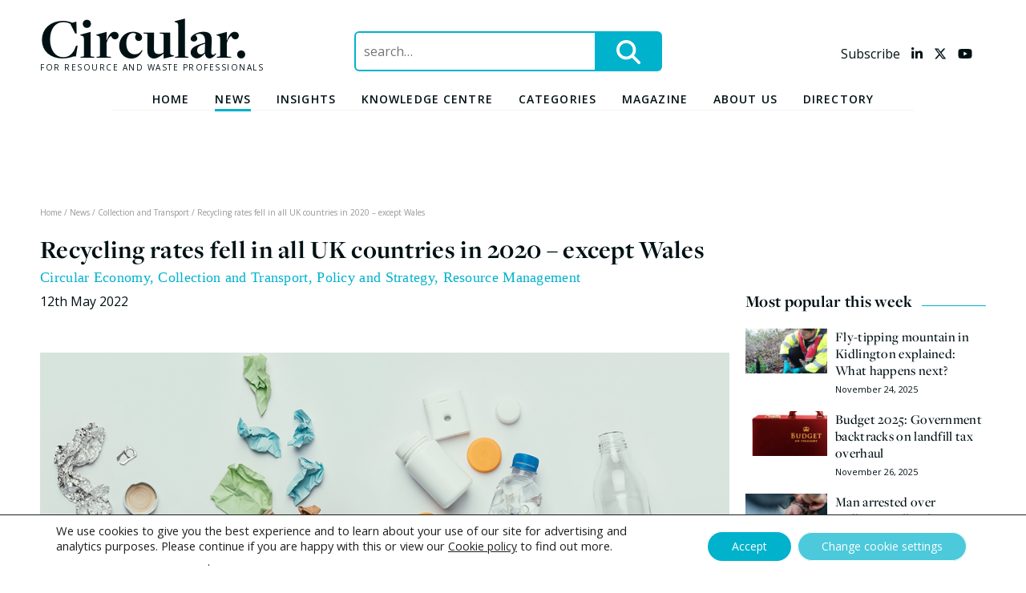

--- FILE ---
content_type: text/html; charset=UTF-8
request_url: https://www.circularonline.co.uk/news/recycling-rates-fell-in-all-uk-countries-in-2020-except-wales/
body_size: 26294
content:
<!doctype html>
<html lang="en-GB" prefix="og: http://ogp.me/ns#">
<head>
	<meta charset="UTF-8">
	<meta name="viewport" content="width=device-width, initial-scale=1">
	<link rel="profile" href="https://gmpg.org/xfn/11">
	<!-- Strictly necessary cookies always enabled including CIWM m_mode -->

	<meta name='robots' content='index, follow, max-image-preview:large, max-snippet:-1, max-video-preview:-1' />
	<style>img:is([sizes="auto" i], [sizes^="auto," i]) { contain-intrinsic-size: 3000px 1500px }</style>
	
<!-- Easy Social Share Buttons for WordPress v.10.7.1 https://socialsharingplugin.com -->
<meta property="og:image" content="https://www.circularonline.co.uk/wp-content/uploads/2020/12/recycling.png" />
<meta property="og:image:secure_url" content="https://www.circularonline.co.uk/wp-content/uploads/2020/12/recycling.png" />
<!-- / Easy Social Share Buttons for WordPress -->
<meta name="twitter:image" content="https://www.circularonline.co.uk/wp-content/uploads/2020/12/recycling.png" />

	<!-- This site is optimized with the Yoast SEO plugin v26.2 - https://yoast.com/wordpress/plugins/seo/ -->
	<title>Recycling rates fell in all UK countries in 2020 – except Wales</title>
	<meta name="description" content="The UK recycling rate dropped by 1.6% in 2020, according to new figures published by the Department for Environment, Food and Rural Affairs (Defra)." />
	<link rel="canonical" href="https://www.circularonline.co.uk/news/recycling-rates-fell-in-all-uk-countries-in-2020-except-wales/" />
	<meta property="og:locale" content="en_GB" />
	<meta property="og:type" content="article" />
	<meta property="og:title" content="Recycling rates fell in all UK countries in 2020 – except Wales" />
	<meta property="og:description" content="The UK recycling rate dropped by 1.6% in 2020, according to new figures published by the Department for Environment, Food and Rural Affairs (Defra)." />
	<meta property="og:url" content="https://www.circularonline.co.uk/news/recycling-rates-fell-in-all-uk-countries-in-2020-except-wales/" />
	<meta property="og:site_name" content="Circular Online" />
	<meta property="article:published_time" content="2022-05-12T09:16:19+00:00" />
	<meta property="article:modified_time" content="2022-05-12T09:18:01+00:00" />
	<meta name="author" content="Darrel Moore" />
	<meta name="twitter:card" content="summary_large_image" />
	<meta name="twitter:title" content="Recycling rates fell in all UK countries in 2020 – except Wales" />
	<meta name="twitter:description" content="The UK recycling rate dropped by 1.6% in 2020, according to new figures published by the Department for Environment, Food and Rural Affairs (Defra)." />
	<meta name="twitter:label1" content="Written by" />
	<meta name="twitter:data1" content="Darrel Moore" />
	<meta name="twitter:label2" content="Estimated reading time" />
	<meta name="twitter:data2" content="5 minutes" />
	<script type="application/ld+json" class="yoast-schema-graph">{"@context":"https://schema.org","@graph":[{"@type":"WebPage","@id":"https://www.circularonline.co.uk/news/recycling-rates-fell-in-all-uk-countries-in-2020-except-wales/","url":"https://www.circularonline.co.uk/news/recycling-rates-fell-in-all-uk-countries-in-2020-except-wales/","name":"Recycling rates fell in all UK countries in 2020 – except Wales","isPartOf":{"@id":"https://www.circularonline.co.uk/#website"},"primaryImageOfPage":{"@id":"https://www.circularonline.co.uk/news/recycling-rates-fell-in-all-uk-countries-in-2020-except-wales/#primaryimage"},"image":{"@id":"https://www.circularonline.co.uk/news/recycling-rates-fell-in-all-uk-countries-in-2020-except-wales/#primaryimage"},"thumbnailUrl":"https://i0.wp.com/www.circularonline.co.uk/wp-content/uploads/2020/12/recycling.png?fit=1000%2C600&ssl=1","datePublished":"2022-05-12T09:16:19+00:00","dateModified":"2022-05-12T09:18:01+00:00","author":{"@id":"https://www.circularonline.co.uk/#/schema/person/d2a5090f5a64fc2539d288d5ad093f31"},"description":"The UK recycling rate dropped by 1.6% in 2020, according to new figures published by the Department for Environment, Food and Rural Affairs (Defra).","breadcrumb":{"@id":"https://www.circularonline.co.uk/news/recycling-rates-fell-in-all-uk-countries-in-2020-except-wales/#breadcrumb"},"inLanguage":"en-GB","potentialAction":[{"@type":"ReadAction","target":["https://www.circularonline.co.uk/news/recycling-rates-fell-in-all-uk-countries-in-2020-except-wales/"]}]},{"@type":"ImageObject","inLanguage":"en-GB","@id":"https://www.circularonline.co.uk/news/recycling-rates-fell-in-all-uk-countries-in-2020-except-wales/#primaryimage","url":"https://i0.wp.com/www.circularonline.co.uk/wp-content/uploads/2020/12/recycling.png?fit=1000%2C600&ssl=1","contentUrl":"https://i0.wp.com/www.circularonline.co.uk/wp-content/uploads/2020/12/recycling.png?fit=1000%2C600&ssl=1","width":1000,"height":600,"caption":"recycling"},{"@type":"BreadcrumbList","@id":"https://www.circularonline.co.uk/news/recycling-rates-fell-in-all-uk-countries-in-2020-except-wales/#breadcrumb","itemListElement":[{"@type":"ListItem","position":1,"name":"Home","item":"https://www.circularonline.co.uk/"},{"@type":"ListItem","position":2,"name":"News","item":"/news"},{"@type":"ListItem","position":3,"name":"Collection and Transport","item":"https://www.circularonline.co.uk/category/collection-and-transport/"},{"@type":"ListItem","position":4,"name":"Recycling rates fell in all UK countries in 2020 – except Wales"}]},{"@type":"WebSite","@id":"https://www.circularonline.co.uk/#website","url":"https://www.circularonline.co.uk/","name":"Circular Online","description":"For Resource and Waste Professionals","potentialAction":[{"@type":"SearchAction","target":{"@type":"EntryPoint","urlTemplate":"https://www.circularonline.co.uk/?s={search_term_string}"},"query-input":{"@type":"PropertyValueSpecification","valueRequired":true,"valueName":"search_term_string"}}],"inLanguage":"en-GB"},{"@type":"Person","@id":"https://www.circularonline.co.uk/#/schema/person/d2a5090f5a64fc2539d288d5ad093f31","name":"Darrel Moore","image":{"@type":"ImageObject","inLanguage":"en-GB","@id":"https://www.circularonline.co.uk/#/schema/person/image/","url":"https://secure.gravatar.com/avatar/45f8628486be45463b0910d200187c1b3700d843733ae2e13bf4e6c2b74cd69f?s=96&d=mm&r=g","contentUrl":"https://secure.gravatar.com/avatar/45f8628486be45463b0910d200187c1b3700d843733ae2e13bf4e6c2b74cd69f?s=96&d=mm&r=g","caption":"Darrel Moore"},"url":"https://www.circularonline.co.uk/news/author/darrel-moore/"}]}</script>
	<!-- / Yoast SEO plugin. -->


<link rel='dns-prefetch' href='//kit.fontawesome.com' />
<link rel='dns-prefetch' href='//stats.wp.com' />
<link rel='dns-prefetch' href='//fonts.googleapis.com' />
<link rel='dns-prefetch' href='//use.typekit.net' />
<link rel='preconnect' href='//i0.wp.com' />
<link rel='preconnect' href='//c0.wp.com' />
<link rel="alternate" type="application/rss+xml" title="Circular Online &raquo; Feed" href="https://www.circularonline.co.uk/feed/" />
<link rel="alternate" type="application/rss+xml" title="Circular Online &raquo; Comments Feed" href="https://www.circularonline.co.uk/comments/feed/" />
<script type="text/javascript" id="wpp-js" src="https://www.circularonline.co.uk/wp-content/plugins/wordpress-popular-posts/assets/js/wpp.min.js?ver=7.3.6" data-sampling="0" data-sampling-rate="100" data-api-url="https://www.circularonline.co.uk/wp-json/wordpress-popular-posts" data-post-id="54235" data-token="3f876cede2" data-lang="0" data-debug="0"></script>
<script type="text/javascript">
/* <![CDATA[ */
window._wpemojiSettings = {"baseUrl":"https:\/\/s.w.org\/images\/core\/emoji\/16.0.1\/72x72\/","ext":".png","svgUrl":"https:\/\/s.w.org\/images\/core\/emoji\/16.0.1\/svg\/","svgExt":".svg","source":{"concatemoji":"https:\/\/www.circularonline.co.uk\/wp-includes\/js\/wp-emoji-release.min.js?ver=6.8.3"}};
/*! This file is auto-generated */
!function(s,n){var o,i,e;function c(e){try{var t={supportTests:e,timestamp:(new Date).valueOf()};sessionStorage.setItem(o,JSON.stringify(t))}catch(e){}}function p(e,t,n){e.clearRect(0,0,e.canvas.width,e.canvas.height),e.fillText(t,0,0);var t=new Uint32Array(e.getImageData(0,0,e.canvas.width,e.canvas.height).data),a=(e.clearRect(0,0,e.canvas.width,e.canvas.height),e.fillText(n,0,0),new Uint32Array(e.getImageData(0,0,e.canvas.width,e.canvas.height).data));return t.every(function(e,t){return e===a[t]})}function u(e,t){e.clearRect(0,0,e.canvas.width,e.canvas.height),e.fillText(t,0,0);for(var n=e.getImageData(16,16,1,1),a=0;a<n.data.length;a++)if(0!==n.data[a])return!1;return!0}function f(e,t,n,a){switch(t){case"flag":return n(e,"\ud83c\udff3\ufe0f\u200d\u26a7\ufe0f","\ud83c\udff3\ufe0f\u200b\u26a7\ufe0f")?!1:!n(e,"\ud83c\udde8\ud83c\uddf6","\ud83c\udde8\u200b\ud83c\uddf6")&&!n(e,"\ud83c\udff4\udb40\udc67\udb40\udc62\udb40\udc65\udb40\udc6e\udb40\udc67\udb40\udc7f","\ud83c\udff4\u200b\udb40\udc67\u200b\udb40\udc62\u200b\udb40\udc65\u200b\udb40\udc6e\u200b\udb40\udc67\u200b\udb40\udc7f");case"emoji":return!a(e,"\ud83e\udedf")}return!1}function g(e,t,n,a){var r="undefined"!=typeof WorkerGlobalScope&&self instanceof WorkerGlobalScope?new OffscreenCanvas(300,150):s.createElement("canvas"),o=r.getContext("2d",{willReadFrequently:!0}),i=(o.textBaseline="top",o.font="600 32px Arial",{});return e.forEach(function(e){i[e]=t(o,e,n,a)}),i}function t(e){var t=s.createElement("script");t.src=e,t.defer=!0,s.head.appendChild(t)}"undefined"!=typeof Promise&&(o="wpEmojiSettingsSupports",i=["flag","emoji"],n.supports={everything:!0,everythingExceptFlag:!0},e=new Promise(function(e){s.addEventListener("DOMContentLoaded",e,{once:!0})}),new Promise(function(t){var n=function(){try{var e=JSON.parse(sessionStorage.getItem(o));if("object"==typeof e&&"number"==typeof e.timestamp&&(new Date).valueOf()<e.timestamp+604800&&"object"==typeof e.supportTests)return e.supportTests}catch(e){}return null}();if(!n){if("undefined"!=typeof Worker&&"undefined"!=typeof OffscreenCanvas&&"undefined"!=typeof URL&&URL.createObjectURL&&"undefined"!=typeof Blob)try{var e="postMessage("+g.toString()+"("+[JSON.stringify(i),f.toString(),p.toString(),u.toString()].join(",")+"));",a=new Blob([e],{type:"text/javascript"}),r=new Worker(URL.createObjectURL(a),{name:"wpTestEmojiSupports"});return void(r.onmessage=function(e){c(n=e.data),r.terminate(),t(n)})}catch(e){}c(n=g(i,f,p,u))}t(n)}).then(function(e){for(var t in e)n.supports[t]=e[t],n.supports.everything=n.supports.everything&&n.supports[t],"flag"!==t&&(n.supports.everythingExceptFlag=n.supports.everythingExceptFlag&&n.supports[t]);n.supports.everythingExceptFlag=n.supports.everythingExceptFlag&&!n.supports.flag,n.DOMReady=!1,n.readyCallback=function(){n.DOMReady=!0}}).then(function(){return e}).then(function(){var e;n.supports.everything||(n.readyCallback(),(e=n.source||{}).concatemoji?t(e.concatemoji):e.wpemoji&&e.twemoji&&(t(e.twemoji),t(e.wpemoji)))}))}((window,document),window._wpemojiSettings);
/* ]]> */
</script>
<link rel='stylesheet' id='embed-pdf-viewer-css' href='https://www.circularonline.co.uk/wp-content/plugins/embed-pdf-viewer/css/embed-pdf-viewer.css?ver=2.4.6' type='text/css' media='screen' />
<style id='wp-emoji-styles-inline-css' type='text/css'>

	img.wp-smiley, img.emoji {
		display: inline !important;
		border: none !important;
		box-shadow: none !important;
		height: 1em !important;
		width: 1em !important;
		margin: 0 0.07em !important;
		vertical-align: -0.1em !important;
		background: none !important;
		padding: 0 !important;
	}
</style>
<link rel='stylesheet' id='wp-block-library-css' href='https://c0.wp.com/c/6.8.3/wp-includes/css/dist/block-library/style.min.css' type='text/css' media='all' />
<style id='classic-theme-styles-inline-css' type='text/css'>
/*! This file is auto-generated */
.wp-block-button__link{color:#fff;background-color:#32373c;border-radius:9999px;box-shadow:none;text-decoration:none;padding:calc(.667em + 2px) calc(1.333em + 2px);font-size:1.125em}.wp-block-file__button{background:#32373c;color:#fff;text-decoration:none}
</style>
<link rel='stylesheet' id='ultimate_blocks-cgb-style-css-css' href='https://www.circularonline.co.uk/wp-content/plugins/ultimate-blocks/dist/blocks.style.build.css?ver=3.4.4' type='text/css' media='all' />
<style id='pdfemb-pdf-embedder-viewer-style-inline-css' type='text/css'>
.wp-block-pdfemb-pdf-embedder-viewer{max-width:none}

</style>
<link rel='stylesheet' id='mediaelement-css' href='https://c0.wp.com/c/6.8.3/wp-includes/js/mediaelement/mediaelementplayer-legacy.min.css' type='text/css' media='all' />
<link rel='stylesheet' id='wp-mediaelement-css' href='https://c0.wp.com/c/6.8.3/wp-includes/js/mediaelement/wp-mediaelement.min.css' type='text/css' media='all' />
<style id='jetpack-sharing-buttons-style-inline-css' type='text/css'>
.jetpack-sharing-buttons__services-list{display:flex;flex-direction:row;flex-wrap:wrap;gap:0;list-style-type:none;margin:5px;padding:0}.jetpack-sharing-buttons__services-list.has-small-icon-size{font-size:12px}.jetpack-sharing-buttons__services-list.has-normal-icon-size{font-size:16px}.jetpack-sharing-buttons__services-list.has-large-icon-size{font-size:24px}.jetpack-sharing-buttons__services-list.has-huge-icon-size{font-size:36px}@media print{.jetpack-sharing-buttons__services-list{display:none!important}}.editor-styles-wrapper .wp-block-jetpack-sharing-buttons{gap:0;padding-inline-start:0}ul.jetpack-sharing-buttons__services-list.has-background{padding:1.25em 2.375em}
</style>
<style id='global-styles-inline-css' type='text/css'>
:root{--wp--preset--aspect-ratio--square: 1;--wp--preset--aspect-ratio--4-3: 4/3;--wp--preset--aspect-ratio--3-4: 3/4;--wp--preset--aspect-ratio--3-2: 3/2;--wp--preset--aspect-ratio--2-3: 2/3;--wp--preset--aspect-ratio--16-9: 16/9;--wp--preset--aspect-ratio--9-16: 9/16;--wp--preset--color--black: #000000;--wp--preset--color--cyan-bluish-gray: #abb8c3;--wp--preset--color--white: #ffffff;--wp--preset--color--pale-pink: #f78da7;--wp--preset--color--vivid-red: #cf2e2e;--wp--preset--color--luminous-vivid-orange: #ff6900;--wp--preset--color--luminous-vivid-amber: #fcb900;--wp--preset--color--light-green-cyan: #7bdcb5;--wp--preset--color--vivid-green-cyan: #00d084;--wp--preset--color--pale-cyan-blue: #8ed1fc;--wp--preset--color--vivid-cyan-blue: #0693e3;--wp--preset--color--vivid-purple: #9b51e0;--wp--preset--color--circular-blue: #00B2CC;--wp--preset--color--circular-purple: #62348A;--wp--preset--color--circular-red: #E7432C;--wp--preset--color--circular-yellow: #F9D226;--wp--preset--color--circular-grey: #F4F4F4;--wp--preset--color--circular-black: #001114;--wp--preset--color--circular-green: #BDEAF3;--wp--preset--gradient--vivid-cyan-blue-to-vivid-purple: linear-gradient(135deg,rgba(6,147,227,1) 0%,rgb(155,81,224) 100%);--wp--preset--gradient--light-green-cyan-to-vivid-green-cyan: linear-gradient(135deg,rgb(122,220,180) 0%,rgb(0,208,130) 100%);--wp--preset--gradient--luminous-vivid-amber-to-luminous-vivid-orange: linear-gradient(135deg,rgba(252,185,0,1) 0%,rgba(255,105,0,1) 100%);--wp--preset--gradient--luminous-vivid-orange-to-vivid-red: linear-gradient(135deg,rgba(255,105,0,1) 0%,rgb(207,46,46) 100%);--wp--preset--gradient--very-light-gray-to-cyan-bluish-gray: linear-gradient(135deg,rgb(238,238,238) 0%,rgb(169,184,195) 100%);--wp--preset--gradient--cool-to-warm-spectrum: linear-gradient(135deg,rgb(74,234,220) 0%,rgb(151,120,209) 20%,rgb(207,42,186) 40%,rgb(238,44,130) 60%,rgb(251,105,98) 80%,rgb(254,248,76) 100%);--wp--preset--gradient--blush-light-purple: linear-gradient(135deg,rgb(255,206,236) 0%,rgb(152,150,240) 100%);--wp--preset--gradient--blush-bordeaux: linear-gradient(135deg,rgb(254,205,165) 0%,rgb(254,45,45) 50%,rgb(107,0,62) 100%);--wp--preset--gradient--luminous-dusk: linear-gradient(135deg,rgb(255,203,112) 0%,rgb(199,81,192) 50%,rgb(65,88,208) 100%);--wp--preset--gradient--pale-ocean: linear-gradient(135deg,rgb(255,245,203) 0%,rgb(182,227,212) 50%,rgb(51,167,181) 100%);--wp--preset--gradient--electric-grass: linear-gradient(135deg,rgb(202,248,128) 0%,rgb(113,206,126) 100%);--wp--preset--gradient--midnight: linear-gradient(135deg,rgb(2,3,129) 0%,rgb(40,116,252) 100%);--wp--preset--font-size--small: 13px;--wp--preset--font-size--medium: 20px;--wp--preset--font-size--large: 36px;--wp--preset--font-size--x-large: 42px;--wp--preset--spacing--20: 0.44rem;--wp--preset--spacing--30: 0.67rem;--wp--preset--spacing--40: 1rem;--wp--preset--spacing--50: 1.5rem;--wp--preset--spacing--60: 2.25rem;--wp--preset--spacing--70: 3.38rem;--wp--preset--spacing--80: 5.06rem;--wp--preset--shadow--natural: 6px 6px 9px rgba(0, 0, 0, 0.2);--wp--preset--shadow--deep: 12px 12px 50px rgba(0, 0, 0, 0.4);--wp--preset--shadow--sharp: 6px 6px 0px rgba(0, 0, 0, 0.2);--wp--preset--shadow--outlined: 6px 6px 0px -3px rgba(255, 255, 255, 1), 6px 6px rgba(0, 0, 0, 1);--wp--preset--shadow--crisp: 6px 6px 0px rgba(0, 0, 0, 1);}:where(.is-layout-flex){gap: 0.5em;}:where(.is-layout-grid){gap: 0.5em;}body .is-layout-flex{display: flex;}.is-layout-flex{flex-wrap: wrap;align-items: center;}.is-layout-flex > :is(*, div){margin: 0;}body .is-layout-grid{display: grid;}.is-layout-grid > :is(*, div){margin: 0;}:where(.wp-block-columns.is-layout-flex){gap: 2em;}:where(.wp-block-columns.is-layout-grid){gap: 2em;}:where(.wp-block-post-template.is-layout-flex){gap: 1.25em;}:where(.wp-block-post-template.is-layout-grid){gap: 1.25em;}.has-black-color{color: var(--wp--preset--color--black) !important;}.has-cyan-bluish-gray-color{color: var(--wp--preset--color--cyan-bluish-gray) !important;}.has-white-color{color: var(--wp--preset--color--white) !important;}.has-pale-pink-color{color: var(--wp--preset--color--pale-pink) !important;}.has-vivid-red-color{color: var(--wp--preset--color--vivid-red) !important;}.has-luminous-vivid-orange-color{color: var(--wp--preset--color--luminous-vivid-orange) !important;}.has-luminous-vivid-amber-color{color: var(--wp--preset--color--luminous-vivid-amber) !important;}.has-light-green-cyan-color{color: var(--wp--preset--color--light-green-cyan) !important;}.has-vivid-green-cyan-color{color: var(--wp--preset--color--vivid-green-cyan) !important;}.has-pale-cyan-blue-color{color: var(--wp--preset--color--pale-cyan-blue) !important;}.has-vivid-cyan-blue-color{color: var(--wp--preset--color--vivid-cyan-blue) !important;}.has-vivid-purple-color{color: var(--wp--preset--color--vivid-purple) !important;}.has-black-background-color{background-color: var(--wp--preset--color--black) !important;}.has-cyan-bluish-gray-background-color{background-color: var(--wp--preset--color--cyan-bluish-gray) !important;}.has-white-background-color{background-color: var(--wp--preset--color--white) !important;}.has-pale-pink-background-color{background-color: var(--wp--preset--color--pale-pink) !important;}.has-vivid-red-background-color{background-color: var(--wp--preset--color--vivid-red) !important;}.has-luminous-vivid-orange-background-color{background-color: var(--wp--preset--color--luminous-vivid-orange) !important;}.has-luminous-vivid-amber-background-color{background-color: var(--wp--preset--color--luminous-vivid-amber) !important;}.has-light-green-cyan-background-color{background-color: var(--wp--preset--color--light-green-cyan) !important;}.has-vivid-green-cyan-background-color{background-color: var(--wp--preset--color--vivid-green-cyan) !important;}.has-pale-cyan-blue-background-color{background-color: var(--wp--preset--color--pale-cyan-blue) !important;}.has-vivid-cyan-blue-background-color{background-color: var(--wp--preset--color--vivid-cyan-blue) !important;}.has-vivid-purple-background-color{background-color: var(--wp--preset--color--vivid-purple) !important;}.has-black-border-color{border-color: var(--wp--preset--color--black) !important;}.has-cyan-bluish-gray-border-color{border-color: var(--wp--preset--color--cyan-bluish-gray) !important;}.has-white-border-color{border-color: var(--wp--preset--color--white) !important;}.has-pale-pink-border-color{border-color: var(--wp--preset--color--pale-pink) !important;}.has-vivid-red-border-color{border-color: var(--wp--preset--color--vivid-red) !important;}.has-luminous-vivid-orange-border-color{border-color: var(--wp--preset--color--luminous-vivid-orange) !important;}.has-luminous-vivid-amber-border-color{border-color: var(--wp--preset--color--luminous-vivid-amber) !important;}.has-light-green-cyan-border-color{border-color: var(--wp--preset--color--light-green-cyan) !important;}.has-vivid-green-cyan-border-color{border-color: var(--wp--preset--color--vivid-green-cyan) !important;}.has-pale-cyan-blue-border-color{border-color: var(--wp--preset--color--pale-cyan-blue) !important;}.has-vivid-cyan-blue-border-color{border-color: var(--wp--preset--color--vivid-cyan-blue) !important;}.has-vivid-purple-border-color{border-color: var(--wp--preset--color--vivid-purple) !important;}.has-vivid-cyan-blue-to-vivid-purple-gradient-background{background: var(--wp--preset--gradient--vivid-cyan-blue-to-vivid-purple) !important;}.has-light-green-cyan-to-vivid-green-cyan-gradient-background{background: var(--wp--preset--gradient--light-green-cyan-to-vivid-green-cyan) !important;}.has-luminous-vivid-amber-to-luminous-vivid-orange-gradient-background{background: var(--wp--preset--gradient--luminous-vivid-amber-to-luminous-vivid-orange) !important;}.has-luminous-vivid-orange-to-vivid-red-gradient-background{background: var(--wp--preset--gradient--luminous-vivid-orange-to-vivid-red) !important;}.has-very-light-gray-to-cyan-bluish-gray-gradient-background{background: var(--wp--preset--gradient--very-light-gray-to-cyan-bluish-gray) !important;}.has-cool-to-warm-spectrum-gradient-background{background: var(--wp--preset--gradient--cool-to-warm-spectrum) !important;}.has-blush-light-purple-gradient-background{background: var(--wp--preset--gradient--blush-light-purple) !important;}.has-blush-bordeaux-gradient-background{background: var(--wp--preset--gradient--blush-bordeaux) !important;}.has-luminous-dusk-gradient-background{background: var(--wp--preset--gradient--luminous-dusk) !important;}.has-pale-ocean-gradient-background{background: var(--wp--preset--gradient--pale-ocean) !important;}.has-electric-grass-gradient-background{background: var(--wp--preset--gradient--electric-grass) !important;}.has-midnight-gradient-background{background: var(--wp--preset--gradient--midnight) !important;}.has-small-font-size{font-size: var(--wp--preset--font-size--small) !important;}.has-medium-font-size{font-size: var(--wp--preset--font-size--medium) !important;}.has-large-font-size{font-size: var(--wp--preset--font-size--large) !important;}.has-x-large-font-size{font-size: var(--wp--preset--font-size--x-large) !important;}
:where(.wp-block-post-template.is-layout-flex){gap: 1.25em;}:where(.wp-block-post-template.is-layout-grid){gap: 1.25em;}
:where(.wp-block-columns.is-layout-flex){gap: 2em;}:where(.wp-block-columns.is-layout-grid){gap: 2em;}
:root :where(.wp-block-pullquote){font-size: 1.5em;line-height: 1.6;}
</style>
<link rel='stylesheet' id='ub-extension-style-css-css' href='https://www.circularonline.co.uk/wp-content/plugins/ultimate-blocks/src/extensions/style.css?ver=6.8.3' type='text/css' media='all' />
<link rel='stylesheet' id='wordpress-popular-posts-css-css' href='https://www.circularonline.co.uk/wp-content/plugins/wordpress-popular-posts/assets/css/wpp.css?ver=7.3.6' type='text/css' media='all' />
<link rel='stylesheet' id='circularonline-style-css' href='https://www.circularonline.co.uk/wp-content/themes/circularonline/style.css?ver=6.8.3' type='text/css' media='all' />
<link rel='stylesheet' id='opensans-font-css' href='https://fonts.googleapis.com/css?family=Open+Sans%3A400%2C400i%2C600%2C600i%2C700%2C700i&#038;ver=6.8.3' type='text/css' media='all' />
<link rel='stylesheet' id='pure-css-css' href='https://www.circularonline.co.uk/wp-content/themes/circularonline/css/pure-css/pure-min.css?ver=1550056168' type='text/css' media='all' />
<link rel='stylesheet' id='pure-css-resp-css' href='https://www.circularonline.co.uk/wp-content/themes/circularonline/css/pure-css/grids-responsive-min.css?ver=1550056168' type='text/css' media='all' />
<link rel='stylesheet' id='semantic-transition-css-css' href='https://www.circularonline.co.uk/wp-content/themes/circularonline/css/semantic-transition.min.css?ver=1558096049' type='text/css' media='all' />
<link rel='stylesheet' id='semantic-dropdown-css-css' href='https://www.circularonline.co.uk/wp-content/themes/circularonline/css/semantic-dropdown.min.css?ver=1558096049' type='text/css' media='all' />
<link rel='stylesheet' id='slick-css-css' href='https://www.circularonline.co.uk/wp-content/themes/circularonline/css/slick.css?ver=1507027768' type='text/css' media='all' />
<link rel='stylesheet' id='freight-display-pro-css' href='//use.typekit.net/ruu5opd.css' type='text/css' media='all' />
<link rel='stylesheet' id='circular-style-css' href='https://www.circularonline.co.uk/wp-content/themes/circularonline/css/circular.css?ver=1690972517' type='text/css' media='all' />
<link rel='stylesheet' id='jquery-modal-min-css-css' href='https://www.circularonline.co.uk/wp-content/themes/circularonline/css/jquery.modal.min.css?ver=1657188320' type='text/css' media='all' />
<link rel='stylesheet' id='subscribe-forms-css-css' href='https://www.circularonline.co.uk/wp-content/plugins/easy-social-share-buttons3/assets/modules/subscribe-forms.min.css?ver=10.7.1' type='text/css' media='all' />
<link rel='stylesheet' id='click2tweet-css-css' href='https://www.circularonline.co.uk/wp-content/plugins/easy-social-share-buttons3/assets/modules/click-to-tweet.min.css?ver=10.7.1' type='text/css' media='all' />
<link rel='stylesheet' id='easy-social-share-buttons-css' href='https://www.circularonline.co.uk/wp-content/plugins/easy-social-share-buttons3/assets/css/easy-social-share-buttons.min.css?ver=10.7.1' type='text/css' media='all' />
<style id='easy-social-share-buttons-inline-css' type='text/css'>
.essb_links .essb_link_mastodon { --essb-network: #6364ff;}
</style>
<link rel='stylesheet' id='moove_gdpr_frontend-css' href='https://www.circularonline.co.uk/wp-content/plugins/gdpr-cookie-compliance/dist/styles/gdpr-main-nf.css?ver=5.0.9' type='text/css' media='all' />
<style id='moove_gdpr_frontend-inline-css' type='text/css'>
				#moove_gdpr_cookie_modal .moove-gdpr-modal-content .moove-gdpr-tab-main h3.tab-title, 
				#moove_gdpr_cookie_modal .moove-gdpr-modal-content .moove-gdpr-tab-main span.tab-title,
				#moove_gdpr_cookie_modal .moove-gdpr-modal-content .moove-gdpr-modal-left-content #moove-gdpr-menu li a, 
				#moove_gdpr_cookie_modal .moove-gdpr-modal-content .moove-gdpr-modal-left-content #moove-gdpr-menu li button,
				#moove_gdpr_cookie_modal .moove-gdpr-modal-content .moove-gdpr-modal-left-content .moove-gdpr-branding-cnt a,
				#moove_gdpr_cookie_modal .moove-gdpr-modal-content .moove-gdpr-modal-footer-content .moove-gdpr-button-holder a.mgbutton, 
				#moove_gdpr_cookie_modal .moove-gdpr-modal-content .moove-gdpr-modal-footer-content .moove-gdpr-button-holder button.mgbutton,
				#moove_gdpr_cookie_modal .cookie-switch .cookie-slider:after, 
				#moove_gdpr_cookie_modal .cookie-switch .slider:after, 
				#moove_gdpr_cookie_modal .switch .cookie-slider:after, 
				#moove_gdpr_cookie_modal .switch .slider:after,
				#moove_gdpr_cookie_info_bar .moove-gdpr-info-bar-container .moove-gdpr-info-bar-content p, 
				#moove_gdpr_cookie_info_bar .moove-gdpr-info-bar-container .moove-gdpr-info-bar-content p a,
				#moove_gdpr_cookie_info_bar .moove-gdpr-info-bar-container .moove-gdpr-info-bar-content a.mgbutton, 
				#moove_gdpr_cookie_info_bar .moove-gdpr-info-bar-container .moove-gdpr-info-bar-content button.mgbutton,
				#moove_gdpr_cookie_modal .moove-gdpr-modal-content .moove-gdpr-tab-main .moove-gdpr-tab-main-content h1, 
				#moove_gdpr_cookie_modal .moove-gdpr-modal-content .moove-gdpr-tab-main .moove-gdpr-tab-main-content h2, 
				#moove_gdpr_cookie_modal .moove-gdpr-modal-content .moove-gdpr-tab-main .moove-gdpr-tab-main-content h3, 
				#moove_gdpr_cookie_modal .moove-gdpr-modal-content .moove-gdpr-tab-main .moove-gdpr-tab-main-content h4, 
				#moove_gdpr_cookie_modal .moove-gdpr-modal-content .moove-gdpr-tab-main .moove-gdpr-tab-main-content h5, 
				#moove_gdpr_cookie_modal .moove-gdpr-modal-content .moove-gdpr-tab-main .moove-gdpr-tab-main-content h6,
				#moove_gdpr_cookie_modal .moove-gdpr-modal-content.moove_gdpr_modal_theme_v2 .moove-gdpr-modal-title .tab-title,
				#moove_gdpr_cookie_modal .moove-gdpr-modal-content.moove_gdpr_modal_theme_v2 .moove-gdpr-tab-main h3.tab-title, 
				#moove_gdpr_cookie_modal .moove-gdpr-modal-content.moove_gdpr_modal_theme_v2 .moove-gdpr-tab-main span.tab-title,
				#moove_gdpr_cookie_modal .moove-gdpr-modal-content.moove_gdpr_modal_theme_v2 .moove-gdpr-branding-cnt a {
					font-weight: inherit				}
			#moove_gdpr_cookie_modal,#moove_gdpr_cookie_info_bar,.gdpr_cookie_settings_shortcode_content{font-family:inherit}#moove_gdpr_save_popup_settings_button{background-color:#373737;color:#fff}#moove_gdpr_save_popup_settings_button:hover{background-color:#000}#moove_gdpr_cookie_info_bar .moove-gdpr-info-bar-container .moove-gdpr-info-bar-content a.mgbutton,#moove_gdpr_cookie_info_bar .moove-gdpr-info-bar-container .moove-gdpr-info-bar-content button.mgbutton{background-color:#00b2cc}#moove_gdpr_cookie_modal .moove-gdpr-modal-content .moove-gdpr-modal-footer-content .moove-gdpr-button-holder a.mgbutton,#moove_gdpr_cookie_modal .moove-gdpr-modal-content .moove-gdpr-modal-footer-content .moove-gdpr-button-holder button.mgbutton,.gdpr_cookie_settings_shortcode_content .gdpr-shr-button.button-green{background-color:#00b2cc;border-color:#00b2cc}#moove_gdpr_cookie_modal .moove-gdpr-modal-content .moove-gdpr-modal-footer-content .moove-gdpr-button-holder a.mgbutton:hover,#moove_gdpr_cookie_modal .moove-gdpr-modal-content .moove-gdpr-modal-footer-content .moove-gdpr-button-holder button.mgbutton:hover,.gdpr_cookie_settings_shortcode_content .gdpr-shr-button.button-green:hover{background-color:#fff;color:#00b2cc}#moove_gdpr_cookie_modal .moove-gdpr-modal-content .moove-gdpr-modal-close i,#moove_gdpr_cookie_modal .moove-gdpr-modal-content .moove-gdpr-modal-close span.gdpr-icon{background-color:#00b2cc;border:1px solid #00b2cc}#moove_gdpr_cookie_info_bar span.moove-gdpr-infobar-allow-all.focus-g,#moove_gdpr_cookie_info_bar span.moove-gdpr-infobar-allow-all:focus,#moove_gdpr_cookie_info_bar button.moove-gdpr-infobar-allow-all.focus-g,#moove_gdpr_cookie_info_bar button.moove-gdpr-infobar-allow-all:focus,#moove_gdpr_cookie_info_bar span.moove-gdpr-infobar-reject-btn.focus-g,#moove_gdpr_cookie_info_bar span.moove-gdpr-infobar-reject-btn:focus,#moove_gdpr_cookie_info_bar button.moove-gdpr-infobar-reject-btn.focus-g,#moove_gdpr_cookie_info_bar button.moove-gdpr-infobar-reject-btn:focus,#moove_gdpr_cookie_info_bar span.change-settings-button.focus-g,#moove_gdpr_cookie_info_bar span.change-settings-button:focus,#moove_gdpr_cookie_info_bar button.change-settings-button.focus-g,#moove_gdpr_cookie_info_bar button.change-settings-button:focus{-webkit-box-shadow:0 0 1px 3px #00b2cc;-moz-box-shadow:0 0 1px 3px #00b2cc;box-shadow:0 0 1px 3px #00b2cc}#moove_gdpr_cookie_modal .moove-gdpr-modal-content .moove-gdpr-modal-close i:hover,#moove_gdpr_cookie_modal .moove-gdpr-modal-content .moove-gdpr-modal-close span.gdpr-icon:hover,#moove_gdpr_cookie_info_bar span[data-href]>u.change-settings-button{color:#00b2cc}#moove_gdpr_cookie_modal .moove-gdpr-modal-content .moove-gdpr-modal-left-content #moove-gdpr-menu li.menu-item-selected a span.gdpr-icon,#moove_gdpr_cookie_modal .moove-gdpr-modal-content .moove-gdpr-modal-left-content #moove-gdpr-menu li.menu-item-selected button span.gdpr-icon{color:inherit}#moove_gdpr_cookie_modal .moove-gdpr-modal-content .moove-gdpr-modal-left-content #moove-gdpr-menu li a span.gdpr-icon,#moove_gdpr_cookie_modal .moove-gdpr-modal-content .moove-gdpr-modal-left-content #moove-gdpr-menu li button span.gdpr-icon{color:inherit}#moove_gdpr_cookie_modal .gdpr-acc-link{line-height:0;font-size:0;color:transparent;position:absolute}#moove_gdpr_cookie_modal .moove-gdpr-modal-content .moove-gdpr-modal-close:hover i,#moove_gdpr_cookie_modal .moove-gdpr-modal-content .moove-gdpr-modal-left-content #moove-gdpr-menu li a,#moove_gdpr_cookie_modal .moove-gdpr-modal-content .moove-gdpr-modal-left-content #moove-gdpr-menu li button,#moove_gdpr_cookie_modal .moove-gdpr-modal-content .moove-gdpr-modal-left-content #moove-gdpr-menu li button i,#moove_gdpr_cookie_modal .moove-gdpr-modal-content .moove-gdpr-modal-left-content #moove-gdpr-menu li a i,#moove_gdpr_cookie_modal .moove-gdpr-modal-content .moove-gdpr-tab-main .moove-gdpr-tab-main-content a:hover,#moove_gdpr_cookie_info_bar.moove-gdpr-dark-scheme .moove-gdpr-info-bar-container .moove-gdpr-info-bar-content a.mgbutton:hover,#moove_gdpr_cookie_info_bar.moove-gdpr-dark-scheme .moove-gdpr-info-bar-container .moove-gdpr-info-bar-content button.mgbutton:hover,#moove_gdpr_cookie_info_bar.moove-gdpr-dark-scheme .moove-gdpr-info-bar-container .moove-gdpr-info-bar-content a:hover,#moove_gdpr_cookie_info_bar.moove-gdpr-dark-scheme .moove-gdpr-info-bar-container .moove-gdpr-info-bar-content button:hover,#moove_gdpr_cookie_info_bar.moove-gdpr-dark-scheme .moove-gdpr-info-bar-container .moove-gdpr-info-bar-content span.change-settings-button:hover,#moove_gdpr_cookie_info_bar.moove-gdpr-dark-scheme .moove-gdpr-info-bar-container .moove-gdpr-info-bar-content button.change-settings-button:hover,#moove_gdpr_cookie_info_bar.moove-gdpr-dark-scheme .moove-gdpr-info-bar-container .moove-gdpr-info-bar-content u.change-settings-button:hover,#moove_gdpr_cookie_info_bar span[data-href]>u.change-settings-button,#moove_gdpr_cookie_info_bar.moove-gdpr-dark-scheme .moove-gdpr-info-bar-container .moove-gdpr-info-bar-content a.mgbutton.focus-g,#moove_gdpr_cookie_info_bar.moove-gdpr-dark-scheme .moove-gdpr-info-bar-container .moove-gdpr-info-bar-content button.mgbutton.focus-g,#moove_gdpr_cookie_info_bar.moove-gdpr-dark-scheme .moove-gdpr-info-bar-container .moove-gdpr-info-bar-content a.focus-g,#moove_gdpr_cookie_info_bar.moove-gdpr-dark-scheme .moove-gdpr-info-bar-container .moove-gdpr-info-bar-content button.focus-g,#moove_gdpr_cookie_info_bar.moove-gdpr-dark-scheme .moove-gdpr-info-bar-container .moove-gdpr-info-bar-content a.mgbutton:focus,#moove_gdpr_cookie_info_bar.moove-gdpr-dark-scheme .moove-gdpr-info-bar-container .moove-gdpr-info-bar-content button.mgbutton:focus,#moove_gdpr_cookie_info_bar.moove-gdpr-dark-scheme .moove-gdpr-info-bar-container .moove-gdpr-info-bar-content a:focus,#moove_gdpr_cookie_info_bar.moove-gdpr-dark-scheme .moove-gdpr-info-bar-container .moove-gdpr-info-bar-content button:focus,#moove_gdpr_cookie_info_bar.moove-gdpr-dark-scheme .moove-gdpr-info-bar-container .moove-gdpr-info-bar-content span.change-settings-button.focus-g,span.change-settings-button:focus,button.change-settings-button.focus-g,button.change-settings-button:focus,#moove_gdpr_cookie_info_bar.moove-gdpr-dark-scheme .moove-gdpr-info-bar-container .moove-gdpr-info-bar-content u.change-settings-button.focus-g,#moove_gdpr_cookie_info_bar.moove-gdpr-dark-scheme .moove-gdpr-info-bar-container .moove-gdpr-info-bar-content u.change-settings-button:focus{color:#00b2cc}#moove_gdpr_cookie_modal .moove-gdpr-branding.focus-g span,#moove_gdpr_cookie_modal .moove-gdpr-modal-content .moove-gdpr-tab-main a.focus-g,#moove_gdpr_cookie_modal .moove-gdpr-modal-content .moove-gdpr-tab-main .gdpr-cd-details-toggle.focus-g{color:#00b2cc}#moove_gdpr_cookie_modal.gdpr_lightbox-hide{display:none}
</style>
<script type="text/javascript" src="https://www.circularonline.co.uk/wp-content/themes/circularonline/js/jquery-3.0.0.min.js?ver=20220614" id="circularonline-jquery-js"></script>
<script type="text/javascript" src="https://kit.fontawesome.com/b0b52e1716.js?ver=20151215" id="fontawesome-js-js"></script>
<script type="text/javascript" src="https://www.circularonline.co.uk/wp-content/themes/circularonline/js/semantic-transition.min.js?ver=1558096049" id="semantic-transition-js-js"></script>
<script type="text/javascript" src="https://www.circularonline.co.uk/wp-content/themes/circularonline/js/semantic-dropdown.min.js?ver=1558096049" id="semantic-dropdown-js-js"></script>
<script type="text/javascript" src="https://www.circularonline.co.uk/wp-content/themes/circularonline/js/slick.min.js?ver=1507027768" id="slick-js-js"></script>
<script type="text/javascript" src="https://www.circularonline.co.uk/wp-content/themes/circularonline/js/equalHeight.min.js?ver=20151215" id="jquery-equalHeight-js"></script>
<script type="text/javascript" src="https://www.circularonline.co.uk/wp-content/themes/circularonline/js/jquery.modal.min.js?ver=1657188331" id="jquery-modal-min-js-js"></script>
<script type="text/javascript" src="https://www.circularonline.co.uk/wp-content/themes/circularonline/js/circular.js?ver=1592994395" id="circular_script-js"></script>
<script type="text/javascript" src="https://www.circularonline.co.uk/wp-content/themes/circularonline/js/directory.js?ver=1592994395" id="circular_directory-js"></script>
<script type="text/javascript" src="https://c0.wp.com/c/6.8.3/wp-includes/js/jquery/jquery.min.js" id="jquery-core-js"></script>
<script type="text/javascript" src="https://c0.wp.com/c/6.8.3/wp-includes/js/jquery/jquery-migrate.min.js" id="jquery-migrate-js"></script>
<script id="essb-inline-js"></script><link rel="https://api.w.org/" href="https://www.circularonline.co.uk/wp-json/" /><link rel="alternate" title="JSON" type="application/json" href="https://www.circularonline.co.uk/wp-json/wp/v2/posts/54235" /><link rel="EditURI" type="application/rsd+xml" title="RSD" href="https://www.circularonline.co.uk/xmlrpc.php?rsd" />
<meta name="generator" content="WordPress 6.8.3" />
<link rel='shortlink' href='https://www.circularonline.co.uk/?p=54235' />
<link rel="alternate" title="oEmbed (JSON)" type="application/json+oembed" href="https://www.circularonline.co.uk/wp-json/oembed/1.0/embed?url=https%3A%2F%2Fwww.circularonline.co.uk%2Fnews%2Frecycling-rates-fell-in-all-uk-countries-in-2020-except-wales%2F" />
<link rel="alternate" title="oEmbed (XML)" type="text/xml+oembed" href="https://www.circularonline.co.uk/wp-json/oembed/1.0/embed?url=https%3A%2F%2Fwww.circularonline.co.uk%2Fnews%2Frecycling-rates-fell-in-all-uk-countries-in-2020-except-wales%2F&#038;format=xml" />
	<style>img#wpstats{display:none}</style>
		            <style id="wpp-loading-animation-styles">@-webkit-keyframes bgslide{from{background-position-x:0}to{background-position-x:-200%}}@keyframes bgslide{from{background-position-x:0}to{background-position-x:-200%}}.wpp-widget-block-placeholder,.wpp-shortcode-placeholder{margin:0 auto;width:60px;height:3px;background:#dd3737;background:linear-gradient(90deg,#dd3737 0%,#571313 10%,#dd3737 100%);background-size:200% auto;border-radius:3px;-webkit-animation:bgslide 1s infinite linear;animation:bgslide 1s infinite linear}</style>
                <script type="text/javascript" src="https://secure.52enterprisingdetails.com/js/787963.js" ></script>
    <noscript><img alt="" src="https://secure.52enterprisingdetails.com/787963.png" style="display:none;" /></noscript>
    
<script type="text/javascript">var essb_settings = {"ajax_url":"https:\/\/www.circularonline.co.uk\/wp-admin\/admin-ajax.php","essb3_nonce":"d12ec41e6b","essb3_plugin_url":"https:\/\/www.circularonline.co.uk\/wp-content\/plugins\/easy-social-share-buttons3","essb3_stats":false,"essb3_ga":false,"essb3_ga_ntg":false,"blog_url":"https:\/\/www.circularonline.co.uk\/","post_id":"54235"};</script></head>

<body class="wp-singular post-template-default single single-post postid-54235 single-format-standard wp-theme-circularonline coat-news essb-10.7.1">

<div id="page" class="site">
	<a class="skip-link screen-reader-text" href="#content">Skip to content</a>

	<header id="masthead" class="site-header">
		<div class="wrapper bg-white">

			<div class="site-branding">
				<h2><a href="/" rel="home" alt="Circular Online">Circular.</a></h2>
									<p class="site-description">For Resource and Waste Professionals</p>
							</div><!-- .site-branding -->

			<!-- Header widget area -->
			<div id="search">
				<div class="search-widget"><form role="search" method="get" class="search-form" action="https://www.circularonline.co.uk/">
				<label>
					<span class="screen-reader-text">Search for:</span>
					<input type="search" class="search-field" placeholder="search&hellip;" value="" name="s" />
				</label>
				<button type="submit" class="search-submit" ><i class="fas fa-search"></i></button>
			</form></div>			</div>

			<!-- Social media icons -->
			<div class="social-media">
										<a href="https://www.circularonline.co.uk/subscribe" alt="Subscribe" >
															Subscribe													</a>
											<a href="https://www.linkedin.com/groups/1999142/" alt="Linkedin" target="_blank">
															<i class="fab fa-linkedin-in"></i>
													</a>
											<a href="https://twitter.com/CIWM" alt="Twitter" target="_blank">
															<i class="fab fa-x-twitter"></i>
													</a>
											<a href="https://www.youtube.com/user/CIWMHQ" alt="YouTube" target="_blank">
															<i class="fab fa-youtube"></i>
													</a>
								</div>

		</div>

		<div class="wrapper bg-white display-block">
			<div class="main-navigation-wrapper">
				<nav id="site-navigation" class="main-navigation">
					<button class="menu-toggle" aria-controls="primary-menu" aria-expanded="false"><span></span><!--<i class="fas fa-bars"></i>--></button>
					<div class="menu-primary-menu-container"><ul id="primary-menu" class="menu"><li id="menu-item-37" class="menu-item menu-item-type-post_type menu-item-object-page menu-item-home menu-item-37"><a href="https://www.circularonline.co.uk/">Home</a></li>
<li id="menu-item-43" class="menu-item menu-item-type-post_type menu-item-object-page menu-item-43"><a href="https://www.circularonline.co.uk/news/">News</a></li>
<li id="menu-item-40" class="menu-item menu-item-type-post_type menu-item-object-page menu-item-40"><a href="https://www.circularonline.co.uk/insights/">Insights</a></li>
<li id="menu-item-34381" class="menu-item menu-item-type-post_type menu-item-object-page menu-item-34381"><a href="https://www.circularonline.co.uk/knowledge-centre/">Knowledge centre</a></li>
<li id="menu-item-51" class="menu-item menu-item-type-custom menu-item-object-custom menu-item-has-children menu-item-51"><a href="#">Categories</a>
<ul class="sub-menu">
	<li id="menu-item-149" class="menu-item menu-item-type-taxonomy menu-item-object-category current-post-ancestor current-menu-parent current-post-parent menu-item-149"><a href="https://www.circularonline.co.uk/category/circular-economy/">Circular Economy</a></li>
	<li id="menu-item-49871" class="menu-item menu-item-type-taxonomy menu-item-object-category menu-item-49871"><a href="https://www.circularonline.co.uk/category/ciwm/">CIWM</a></li>
	<li id="menu-item-150" class="menu-item menu-item-type-taxonomy menu-item-object-category current-post-ancestor current-menu-parent current-post-parent menu-item-150"><a href="https://www.circularonline.co.uk/category/collection-and-transport/">Collection and Transport</a></li>
	<li id="menu-item-151" class="menu-item menu-item-type-taxonomy menu-item-object-category menu-item-151"><a href="https://www.circularonline.co.uk/category/environment-and-energy/">Environment and Energy</a></li>
	<li id="menu-item-152" class="menu-item menu-item-type-taxonomy menu-item-object-category menu-item-152"><a href="https://www.circularonline.co.uk/category/health-and-safety/">Health and Safety</a></li>
	<li id="menu-item-153" class="menu-item menu-item-type-taxonomy menu-item-object-category menu-item-153"><a href="https://www.circularonline.co.uk/category/legislation-and-regulation/">Legislation and Regulation</a></li>
	<li id="menu-item-154" class="menu-item menu-item-type-taxonomy menu-item-object-category current-post-ancestor current-menu-parent current-post-parent menu-item-154"><a href="https://www.circularonline.co.uk/category/policy-and-strategy/">Policy and Strategy</a></li>
	<li id="menu-item-155" class="menu-item menu-item-type-taxonomy menu-item-object-category menu-item-155"><a href="https://www.circularonline.co.uk/category/professional-development/">Professional Development</a></li>
	<li id="menu-item-156" class="menu-item menu-item-type-taxonomy menu-item-object-category current-post-ancestor current-menu-parent current-post-parent menu-item-156"><a href="https://www.circularonline.co.uk/category/resource-management/">Resource Management</a></li>
	<li id="menu-item-157" class="menu-item menu-item-type-taxonomy menu-item-object-category menu-item-157"><a href="https://www.circularonline.co.uk/category/sustainability/">Sustainability</a></li>
	<li id="menu-item-158" class="menu-item menu-item-type-taxonomy menu-item-object-category menu-item-158"><a href="https://www.circularonline.co.uk/category/treatment-and-recovery/">Treatment and Recovery</a></li>
</ul>
</li>
<li id="menu-item-34313" class="menu-item menu-item-type-post_type menu-item-object-page menu-item-34313"><a href="https://www.circularonline.co.uk/magazine-archive/">Magazine</a></li>
<li id="menu-item-38" class="menu-item menu-item-type-post_type menu-item-object-page menu-item-38"><a href="https://www.circularonline.co.uk/about-us/">About us</a></li>
<li id="menu-item-44349" class="menu-item menu-item-type-post_type_archive menu-item-object-directories menu-item-44349"><a href="https://www.circularonline.co.uk/directory/">Directory</a></li>
</ul></div>				</nav><!-- #site-navigation -->
				<hr />
			</div>

		</div>

		<div class="mobile-top-level-menu">
			<div class="menu-primary-menu-container"><ul id="primary-menu" class="menu"><li class="menu-item menu-item-type-post_type menu-item-object-page menu-item-home menu-item-37"><a href="https://www.circularonline.co.uk/"><span>Home</span></a></li>
<li class="menu-item menu-item-type-post_type menu-item-object-page menu-item-43"><a href="https://www.circularonline.co.uk/news/"><span>News</span></a></li>
<li class="menu-item menu-item-type-post_type menu-item-object-page menu-item-40"><a href="https://www.circularonline.co.uk/insights/"><span>Insights</span></a></li>
<li class="menu-item menu-item-type-post_type menu-item-object-page menu-item-34381"><a href="https://www.circularonline.co.uk/knowledge-centre/"><span>Knowledge centre</span></a></li>
<li class="menu-item menu-item-type-custom menu-item-object-custom menu-item-has-children menu-item-51"><a href="#"><span>Categories</span></a>
<ul class="sub-menu">
	<li class="menu-item menu-item-type-taxonomy menu-item-object-category current-post-ancestor current-menu-parent current-post-parent menu-item-149"><a href="https://www.circularonline.co.uk/category/circular-economy/"><span>Circular Economy</span></a></li>
	<li class="menu-item menu-item-type-taxonomy menu-item-object-category menu-item-49871"><a href="https://www.circularonline.co.uk/category/ciwm/"><span>CIWM</span></a></li>
	<li class="menu-item menu-item-type-taxonomy menu-item-object-category current-post-ancestor current-menu-parent current-post-parent menu-item-150"><a href="https://www.circularonline.co.uk/category/collection-and-transport/"><span>Collection and Transport</span></a></li>
	<li class="menu-item menu-item-type-taxonomy menu-item-object-category menu-item-151"><a href="https://www.circularonline.co.uk/category/environment-and-energy/"><span>Environment and Energy</span></a></li>
	<li class="menu-item menu-item-type-taxonomy menu-item-object-category menu-item-152"><a href="https://www.circularonline.co.uk/category/health-and-safety/"><span>Health and Safety</span></a></li>
	<li class="menu-item menu-item-type-taxonomy menu-item-object-category menu-item-153"><a href="https://www.circularonline.co.uk/category/legislation-and-regulation/"><span>Legislation and Regulation</span></a></li>
	<li class="menu-item menu-item-type-taxonomy menu-item-object-category current-post-ancestor current-menu-parent current-post-parent menu-item-154"><a href="https://www.circularonline.co.uk/category/policy-and-strategy/"><span>Policy and Strategy</span></a></li>
	<li class="menu-item menu-item-type-taxonomy menu-item-object-category menu-item-155"><a href="https://www.circularonline.co.uk/category/professional-development/"><span>Professional Development</span></a></li>
	<li class="menu-item menu-item-type-taxonomy menu-item-object-category current-post-ancestor current-menu-parent current-post-parent menu-item-156"><a href="https://www.circularonline.co.uk/category/resource-management/"><span>Resource Management</span></a></li>
	<li class="menu-item menu-item-type-taxonomy menu-item-object-category menu-item-157"><a href="https://www.circularonline.co.uk/category/sustainability/"><span>Sustainability</span></a></li>
	<li class="menu-item menu-item-type-taxonomy menu-item-object-category menu-item-158"><a href="https://www.circularonline.co.uk/category/treatment-and-recovery/"><span>Treatment and Recovery</span></a></li>
</ul>
</li>
<li class="menu-item menu-item-type-post_type menu-item-object-page menu-item-34313"><a href="https://www.circularonline.co.uk/magazine-archive/"><span>Magazine</span></a></li>
<li class="menu-item menu-item-type-post_type menu-item-object-page menu-item-38"><a href="https://www.circularonline.co.uk/about-us/"><span>About us</span></a></li>
<li class="menu-item menu-item-type-post_type_archive menu-item-object-directories menu-item-44349"><a href="https://www.circularonline.co.uk/directory/"><span>Directory</span></a></li>
</ul></div>
			<div class="social-media">
										<a href="https://www.circularonline.co.uk/subscribe" alt="Subscribe" target="_blank">
															Subscribe													</a>
											<a href="https://www.linkedin.com/groups/1999142/" alt="Linkedin" target="_blank">
															<i class="fab fa-linkedin-in"></i>
													</a>
											<a href="https://twitter.com/CIWM" alt="Twitter" target="_blank">
															<i class="fab fa-x-twitter"></i>
													</a>
											<a href="https://www.youtube.com/user/CIWMHQ" alt="YouTube" target="_blank">
															<i class="fab fa-youtube"></i>
													</a>
								</div>
		</div>
	</header><!-- #masthead -->

	<div id="content" class="site-content">
									<div class='google-advert'>
				<script async src="https://securepubads.g.doubleclick.net/tag/js/gpt.js"></script>
<script>
  window.googletag = window.googletag || {cmd: []};
  googletag.cmd.push(function() {
    googletag.defineSlot('/23275968115/circular_news_super_1', [[970, 90], [300, 50]], 'div-gpt-ad-1741608302800-0').addService(googletag.pubads());
    googletag.pubads().enableSingleRequest();
    googletag.enableServices();
  });
</script>
<!-- /23275968115/circular_news_super_1 -->
<div id='div-gpt-ad-1741608302800-0' style='min-width: 300px; min-height: 50px;'>
  <script>
    googletag.cmd.push(function() { googletag.display('div-gpt-ad-1741608302800-0'); });
  </script>
</div>			</div>
		
<div id="primary" class="content-area">
	<main id="main" class="site-main">

        <div class="wrapper">
			
<article id="post-54235" class="post-54235 post type-post status-publish format-standard has-post-thumbnail hentry category-circular-economy category-collection-and-transport category-policy-and-strategy category-resource-management tag-collection tag-defra tag-local-authority-collected-waste-statistics">
    <header class="entry-header">
        <p id="breadcrumbs"><span><span><a href="https://www.circularonline.co.uk/">Home</a></span> / <span><a href="/news">News</a></span> / <span><a href="https://www.circularonline.co.uk/category/collection-and-transport/">Collection and Transport</a></span> / <span class="breadcrumb_last" aria-current="page">Recycling rates fell in all UK countries in 2020 – except Wales</span></span></p><h1 class="entry-title">Recycling rates fell in all UK countries in 2020 – except Wales</h1><p class="single-post__category"><a href="" rel="category tag">Circular Economy</a>, <a href="" rel="category tag">Collection and Transport</a>, <a href="" rel="category tag">Policy and Strategy</a>, <a href="" rel="category tag">Resource Management</a></p>
        <div class="entry-meta">
            12th May 2022        </div><!-- .entry-meta -->
    </header><!-- .entry-header -->

    <div class="entry-content">
        <h4><img data-recalc-dims="1" fetchpriority="high" decoding="async" class="alignnone size-full wp-image-47023" src="https://i0.wp.com/www.circularonline.co.uk/wp-content/uploads/2020/12/recycling.png?resize=860%2C516&#038;ssl=1" alt="" width="860" height="516" srcset="https://i0.wp.com/www.circularonline.co.uk/wp-content/uploads/2020/12/recycling.png?w=1000&amp;ssl=1 1000w, https://i0.wp.com/www.circularonline.co.uk/wp-content/uploads/2020/12/recycling.png?resize=472%2C283&amp;ssl=1 472w, https://i0.wp.com/www.circularonline.co.uk/wp-content/uploads/2020/12/recycling.png?resize=690%2C414&amp;ssl=1 690w, https://i0.wp.com/www.circularonline.co.uk/wp-content/uploads/2020/12/recycling.png?resize=768%2C461&amp;ssl=1 768w, https://i0.wp.com/www.circularonline.co.uk/wp-content/uploads/2020/12/recycling.png?resize=500%2C300&amp;ssl=1 500w" sizes="(max-width: 860px) 100vw, 860px" /></h4>
<h4>The UK recycling rate dropped by 1.6% in 2020, according to new figures published by the Department for Environment, Food and Rural Affairs (Defra).</h4>
<p>The UK’s overall household recycling rate, including incinerator bottom ash (IBA) was 44.4% in 2020, decreasing from 46.0% in 2019.</p>
<p>The UK household recycling rate (including incinerator bottom ash (IBA) was 44.4% in 2020, decreasing from 46.0% in 2019.</p>
<p>The recycling rate for households decreased in all UK countries in 2020 except Wales. The recycling rate for England was 44.0%, compared with 49.1% in Northern Ireland, 41.0% in Scotland, and 56.5% in Wales.</p>
<p>UK biodegradable municipal waste (BMW) sent to landfill has fallen from approximately 6.6 million tonnes in 2019 to around 6.1 million tonnes in 2020.</p>
<p>Provisional figures for 2021 show that 63.2% of UK packaging waste was recycled, similar to 2020.</p>
<p>It is estimated that the UK generated 43.9 million tonnes of commercial and industrial (C&amp;I) waste in 2018, of which 37.2 million tonnes (85%) was generated in England.</p>
<p>The latest estimates for England only, indicate that C&amp;I waste generation was around 33.8 million tonnes in 2020.</p>
<p>The UK generated 222.2 million tonnes of total waste in 2018, with England responsible for 84% of the UK total.</p>
<p>Defra says these statistics coincides with periods when the COVID-19 pandemic and the national lockdowns saw “disruptions and some cancellations” of kerbside collections of recycling and garden waste.</p>
<p>“There were also widespread closures of Household Waste Recycling Centres (HWRCs),” it said.</p>
<h2>Pandemic impact</h2>
<p><img data-recalc-dims="1" decoding="async" class=" wp-image-54244 alignright" src="https://i0.wp.com/www.circularonline.co.uk/wp-content/uploads/2022/05/Fig1rev.png?resize=591%2C394&#038;ssl=1" alt="" width="591" height="394" srcset="https://i0.wp.com/www.circularonline.co.uk/wp-content/uploads/2022/05/Fig1rev.png?w=960&amp;ssl=1 960w, https://i0.wp.com/www.circularonline.co.uk/wp-content/uploads/2022/05/Fig1rev.png?resize=472%2C315&amp;ssl=1 472w, https://i0.wp.com/www.circularonline.co.uk/wp-content/uploads/2022/05/Fig1rev.png?resize=690%2C460&amp;ssl=1 690w, https://i0.wp.com/www.circularonline.co.uk/wp-content/uploads/2022/05/Fig1rev.png?resize=768%2C512&amp;ssl=1 768w, https://i0.wp.com/www.circularonline.co.uk/wp-content/uploads/2022/05/Fig1rev.png?resize=500%2C333&amp;ssl=1 500w" sizes="(max-width: 591px) 100vw, 591px" />Lee Marshall, Policy and Technical Director at the Chartered Institution of Waste Management (CIWM), said that whilst CIWM would like to see recycling rates increase, the pandemic has &#8220;no doubt had an impact&#8221; on waste from household recycling.</p>
<p>He said: &#8220;The continued decrease in the use of landfill is positive and shows that the sector continues to move towards better treatment and disposal systems. The fact that we still do not have definitive figures for commercial and industrial waste continues to be a concern and we need to establish a data system for ALL waste, as outlined in the recent consultation on digital waste tracking (DWT).</p>
<p>&#8220;The figures also demonstrate that we cannot afford further delays in the EPR, DRS, consistent collection in England and DWT policy changes and they should be seen as a call to action for the rest of the UK (apart from Wales).</p>
<p>&#8220;Together these new policies will turn this performance around, bring about a more circular economy and make the UK resources sector one to be proud of. CIWM stands ready to work with the governments of all four UK nations to help bring these policy changes to fruition.</p>
<p>&#8220;The publication of the UK statistics is timely given that our <a href="https://www.ciwm.co.uk/ciwm/events/resource-conference-cymru/resource-conference-cymru.aspx?hkey=95e241b6-a82d-4a99-aae0-a0f49b65d10b" target="_blank" rel="noopener">Welsh conference is next week</a>, come and hear how Wales has been successful in increasing recycling performance and bucked the UK downward trend.&#8221;</p>
<h2>“Falling short”</h2>
<p>Rogier Gerritsen, Head of Recycling at DS Smith said that the figures demonstrate that the UK is “falling short” of its European counterparts when it comes to paper and card recycling.</p>
<p>“While the pandemic has had an impact on collections, even prior to this household recycling rates were in many cases declining. Yet despite this, the UK has set ambitious targets for its overall recycling rates over the next decade.</p>
<p>“The disparity between the ambitious targets set and actual recycling trends suggest a need for us to rethink our recycling infrastructure. Through Source Segregation, where household waste such as paper, glass and plastic are collected separately, there is a golden opportunity to help to increase the quality of recycling in the UK which will help push recycling rates forward.</p>
<p>“It is important that the government has been engaging with the sector on its recent consultations around recycling reform, and indeed we already have pockets of excellence within the UK. We look forward to continuing to work with the government and the recycling sector to make sure we can effect positive change.”</p>
<h2>“Greater ambition in Wales”</h2>
<p>Wildlife and Countryside Link warn that action on waste in England must be ramped up, and match “greater ambition in Wales”, if Government wants to meet its next target of 65% recycling by 2035.</p>
<p>Dr Richard Benwell, CEO of Wildlife and Countryside Link, said: “We’re getting a lot wrong with how we deal with waste – we&#8217;re burning and burying too much, not recycling enough, and still exporting huge amounts overseas.</p>
<p>“Ultimately, the only way to fix this is to stop using so much in the first place. From single-use packaging to throwaway cutlery we’re simply consuming too many raw materials that are damaging to extract, polluting to transport and produce into the things we use, and then harmful once again when we dispose of them.</p>
<p>“We need to turn off the flow of waste at its source. Alongside a target to restore nature, the Government must set a target in the Environment Act to incentivise using fewer resources in production and consumption, so we don’t keep creating and transporting materials all over the world just to be used for a few moments.”</p>
<p><a href="https://www.ciwm.co.uk/ciwm/events/resource-conference-cymru/resource-conference-cymru.aspx?hkey=95e241b6-a82d-4a99-aae0-a0f49b65d10b" target="_blank" rel="noopener"><img data-recalc-dims="1" decoding="async" class="alignnone size-full wp-image-54242" src="https://i0.wp.com/www.circularonline.co.uk/wp-content/uploads/2022/05/CIWM-Cymru-Conference-2022-Circular-Banner-575x77px-Early-Bird.webp?resize=768%2C103&#038;ssl=1" alt="" width="768" height="103" srcset="https://i0.wp.com/www.circularonline.co.uk/wp-content/uploads/2022/05/CIWM-Cymru-Conference-2022-Circular-Banner-575x77px-Early-Bird.webp?w=768&amp;ssl=1 768w, https://i0.wp.com/www.circularonline.co.uk/wp-content/uploads/2022/05/CIWM-Cymru-Conference-2022-Circular-Banner-575x77px-Early-Bird.webp?resize=472%2C63&amp;ssl=1 472w, https://i0.wp.com/www.circularonline.co.uk/wp-content/uploads/2022/05/CIWM-Cymru-Conference-2022-Circular-Banner-575x77px-Early-Bird.webp?resize=690%2C93&amp;ssl=1 690w, https://i0.wp.com/www.circularonline.co.uk/wp-content/uploads/2022/05/CIWM-Cymru-Conference-2022-Circular-Banner-575x77px-Early-Bird.webp?resize=500%2C67&amp;ssl=1 500w" sizes="(max-width: 768px) 100vw, 768px" /></a></p>
<div class="essb-pinterest-pro-content-marker" style="display: none !important;"></div>    </div><!-- .entry-content -->

    <footer class="entry-footer">
        <p class="tags-links">Tagged <a href="https://www.circularonline.co.uk/tag/collection/" rel="tag">collection</a>, <a href="https://www.circularonline.co.uk/tag/defra/" rel="tag">Defra</a>, <a href="https://www.circularonline.co.uk/tag/local-authority-collected-waste-statistics/" rel="tag">Local Authority Collected Waste Statistics</a></p>
        <div class="flexed">
            <div class="author-card ">
                <div class="author-card__image"><img alt='' src='https://secure.gravatar.com/avatar/45f8628486be45463b0910d200187c1b3700d843733ae2e13bf4e6c2b74cd69f?s=120&#038;d=mm&#038;r=g' srcset='https://secure.gravatar.com/avatar/45f8628486be45463b0910d200187c1b3700d843733ae2e13bf4e6c2b74cd69f?s=240&#038;d=mm&#038;r=g 2x' class='avatar avatar-120 photo' height='120' width='120' loading='lazy' decoding='async'/></div><div class="author-card__text"><h4>Darrel Moore</h4><p></p></div>            </div>
                            <div class="essb_links essb_counter_modern_right essb_displayed_shortcode essb_share essb_template_clear-retina essb_187705173 print-no" id="essb_displayed_shortcode_187705173" data-essb-postid="54235" data-essb-position="shortcode" data-essb-button-style="icon" data-essb-template="clear-retina" data-essb-counter-pos="right" data-essb-url="https://www.circularonline.co.uk/news/recycling-rates-fell-in-all-uk-countries-in-2020-except-wales/" data-essb-fullurl="https://www.circularonline.co.uk/news/recycling-rates-fell-in-all-uk-countries-in-2020-except-wales/" data-essb-instance="187705173"><ul class="essb_links_list essb_force_hide_name essb_force_hide"><li class="essb_item essb_link_linkedin nolightbox essb_link_svg_icon"> <a href="https://www.linkedin.com/shareArticle?mini=true&amp;ro=true&amp;trk=EasySocialShareButtons&amp;title=Recycling+rates+fell+in+all+UK+countries+in+2020+%E2%80%93+except+Wales&amp;url=https%3A%2F%2Fwww.circularonline.co.uk%2Fnews%2Frecycling-rates-fell-in-all-uk-countries-in-2020-except-wales%2F" title="Share on LinkedIn" onclick="essb.window(&#39;https://www.linkedin.com/shareArticle?mini=true&amp;ro=true&amp;trk=EasySocialShareButtons&amp;title=Recycling+rates+fell+in+all+UK+countries+in+2020+%E2%80%93+except+Wales&amp;url=https%3A%2F%2Fwww.circularonline.co.uk%2Fnews%2Frecycling-rates-fell-in-all-uk-countries-in-2020-except-wales%2F&#39;,&#39;linkedin&#39;,&#39;187705173&#39;); return false;" target="_blank" rel="nofollow" class="nolightbox" ><span class="essb_icon essb_icon_linkedin essb-s-bg-linkedin essb-s-c-light essb-s-ch-light essb-s-bgh-dark essb-s-bg-network"><svg class="essb-svg-icon essb-svg-icon-linkedin" aria-hidden="true" role="img" focusable="false" width="32" height="32" viewBox="0 0 32 32" xmlns="http://www.w3.org/2000/svg"><path d="M23.938 16.375c-0.438-0.5-1.188-0.75-2.25-0.75-1.375 0-2.313 0.438-2.875 1.188-0.563 0.813-0.813 1.938-0.813 3.375v10.938c0 0.188-0.063 0.375-0.25 0.563-0.125 0.125-0.375 0.25-0.563 0.25h-5.75c-0.188 0-0.375-0.125-0.563-0.25-0.125-0.188-0.25-0.375-0.25-0.563v-20.188c0-0.188 0.125-0.375 0.25-0.563 0.188-0.125 0.375-0.25 0.563-0.25h5.563c0.188 0 0.375 0.063 0.5 0.125s0.188 0.25 0.25 0.438c0 0.188 0.063 0.375 0.063 0.438s0 0.25 0 0.5c1.438-1.375 3.375-2 5.688-2 2.688 0 4.75 0.625 6.25 1.938 1.5 1.375 2.25 3.313 2.25 5.938v13.625c0 0.188-0.063 0.375-0.25 0.563-0.125 0.125-0.375 0.25-0.563 0.25h-5.875c-0.188 0-0.375-0.125-0.563-0.25-0.125-0.188-0.25-0.375-0.25-0.563v-12.313c0-1.063-0.188-1.875-0.563-2.438zM6.625 6.688c-0.75 0.75-1.688 1.125-2.75 1.125s-2-0.375-2.75-1.125c-0.75-0.75-1.125-1.625-1.125-2.75 0-1.063 0.375-1.938 1.125-2.688s1.688-1.188 2.75-1.188c1.063 0 2 0.438 2.75 1.188s1.125 1.625 1.125 2.688c0 1.125-0.375 2-1.125 2.75zM7.563 10.938v20.188c0 0.188-0.125 0.375-0.25 0.563-0.188 0.125-0.375 0.25-0.563 0.25h-5.75c-0.188 0-0.375-0.125-0.563-0.25-0.125-0.188-0.25-0.375-0.25-0.563v-20.188c0-0.188 0.125-0.375 0.25-0.563 0.188-0.125 0.375-0.25 0.563-0.25h5.75c0.188 0 0.375 0.125 0.563 0.25 0.125 0.188 0.25 0.375 0.25 0.563z"></path></svg></span><span class="essb_network_name essb_noname"></span></a></li><li class="essb_item essb_link_twitter nolightbox essb_link_twitter_x essb_link_svg_icon"> <a href="https://x.com/intent/post?text=Recycling%20rates%20fell%20in%20all%20UK%20countries%20in%202020%20–%20except%20Wales&amp;url=https%3A%2F%2Fwww.circularonline.co.uk%2Fnews%2Frecycling-rates-fell-in-all-uk-countries-in-2020-except-wales%2F" title="Share on Twitter" onclick="essb.window(&#39;https://x.com/intent/post?text=Recycling%20rates%20fell%20in%20all%20UK%20countries%20in%202020%20–%20except%20Wales&amp;url=https%3A%2F%2Fwww.circularonline.co.uk%2Fnews%2Frecycling-rates-fell-in-all-uk-countries-in-2020-except-wales%2F&#39;,&#39;twitter&#39;,&#39;187705173&#39;); return false;" target="_blank" rel="nofollow" class="nolightbox" ><span class="essb_icon essb_icon_twitter_x essb-s-bg-twitter essb-s-c-light essb-s-ch-light essb-s-bgh-dark essb-s-bg-network"><svg class="essb-svg-icon essb-svg-icon-twitter_x" aria-hidden="true" role="img" focusable="false" viewBox="0 0 24 24"><path d="M18.244 2.25h3.308l-7.227 8.26 8.502 11.24H16.17l-5.214-6.817L4.99 21.75H1.68l7.73-8.835L1.254 2.25H8.08l4.713 6.231zm-1.161 17.52h1.833L7.084 4.126H5.117z"></path></svg></span><span class="essb_network_name essb_noname"></span></a></li><li class="essb_item essb_link_facebook nolightbox essb_link_svg_icon"> <a href="https://www.facebook.com/sharer/sharer.php?u=https%3A%2F%2Fwww.circularonline.co.uk%2Fnews%2Frecycling-rates-fell-in-all-uk-countries-in-2020-except-wales%2F&t=Recycling+rates+fell+in+all+UK+countries+in+2020+%E2%80%93+except+Wales" title="Share on Facebook" onclick="essb.window(&#39;https://www.facebook.com/sharer/sharer.php?u=https%3A%2F%2Fwww.circularonline.co.uk%2Fnews%2Frecycling-rates-fell-in-all-uk-countries-in-2020-except-wales%2F&t=Recycling+rates+fell+in+all+UK+countries+in+2020+%E2%80%93+except+Wales&#39;,&#39;facebook&#39;,&#39;187705173&#39;); return false;" target="_blank" rel="nofollow" class="nolightbox" ><span class="essb_icon essb_icon_facebook essb-s-bg-facebook essb-s-c-light essb-s-ch-light essb-s-bgh-dark essb-s-bg-network"><svg class="essb-svg-icon essb-svg-icon-facebook" aria-hidden="true" role="img" focusable="false" xmlns="http://www.w3.org/2000/svg" width="16" height="16" viewBox="0 0 16 16"><path d="M16 8.049c0-4.446-3.582-8.05-8-8.05C3.58 0-.002 3.603-.002 8.05c0 4.017 2.926 7.347 6.75 7.951v-5.625h-2.03V8.05H6.75V6.275c0-2.017 1.195-3.131 3.022-3.131.876 0 1.791.157 1.791.157v1.98h-1.009c-.993 0-1.303.621-1.303 1.258v1.51h2.218l-.354 2.326H9.25V16c3.824-.604 6.75-3.934 6.75-7.951"></path></svg></span><span class="essb_network_name essb_noname"></span></a></li><li class="essb_item essb_link_pinterest nolightbox essb_link_svg_icon"> <a href="#" title="Share on Pinterest" onclick="essb.pinterest_picker(&#39;187705173&#39;); return false;" target="_blank" rel="nofollow" class="nolightbox" ><span class="essb_icon essb_icon_pinterest essb-s-bg-pinterest essb-s-c-light essb-s-ch-light essb-s-bgh-dark essb-s-bg-network"><svg class="essb-svg-icon essb-svg-icon-pinterest" aria-hidden="true" role="img" focusable="false" width="32" height="32" viewBox="0 0 32 32" xmlns="http://www.w3.org/2000/svg"><path d="M10.625 12.25c0-1.375 0.313-2.5 1.063-3.438 0.688-0.938 1.563-1.438 2.563-1.438 0.813 0 1.438 0.25 1.875 0.813s0.688 1.25 0.688 2.063c0 0.5-0.125 1.125-0.313 1.813-0.188 0.75-0.375 1.625-0.688 2.563-0.313 1-0.563 1.75-0.688 2.313-0.25 1-0.063 1.875 0.563 2.625 0.625 0.688 1.438 1.063 2.438 1.063 1.75 0 3.188-1 4.313-2.938 1.125-2 1.688-4.375 1.688-7.188 0-2.125-0.688-3.875-2.063-5.25-1.375-1.313-3.313-2-5.813-2-2.813 0-5.063 0.875-6.75 2.688-1.75 1.75-2.625 3.875-2.625 6.375 0 1.5 0.438 2.75 1.25 3.75 0.313 0.313 0.375 0.688 0.313 1.063-0.125 0.313-0.25 0.813-0.375 1.5-0.063 0.25-0.188 0.438-0.375 0.5s-0.375 0.063-0.563 0c-1.313-0.563-2.25-1.438-2.938-2.75s-1-2.813-1-4.5c0-1.125 0.188-2.188 0.563-3.313s0.875-2.188 1.625-3.188c0.75-1.063 1.688-1.938 2.688-2.75 1.063-0.813 2.313-1.438 3.875-1.938 1.5-0.438 3.125-0.688 4.813-0.688 1.813 0 3.438 0.313 4.938 0.938 1.5 0.563 2.813 1.375 3.813 2.375 1.063 1.063 1.813 2.188 2.438 3.5 0.563 1.313 0.875 2.688 0.875 4.063 0 3.75-0.938 6.875-2.875 9.313-1.938 2.5-4.375 3.688-7.375 3.688-1 0-1.938-0.188-2.813-0.688-0.875-0.438-1.5-1-1.875-1.688-0.688 2.938-1.125 4.688-1.313 5.25-0.375 1.438-1.25 3.188-2.688 5.25h-1.313c-0.25-2.563-0.188-4.688 0.188-6.375l2.438-10.313c-0.375-0.813-0.563-1.813-0.563-3.063z"></path></svg></span><span class="essb_network_name essb_noname"></span></a></li><li class="essb_item essb_link_whatsapp nolightbox essb_link_svg_icon"> <a href="whatsapp://send?text=Recycling%20rates%20fell%20in%20all%20UK%20countries%20in%202020%20–%20except%20Wales%20https%3A%2F%2Fwww.circularonline.co.uk%2Fnews%2Frecycling-rates-fell-in-all-uk-countries-in-2020-except-wales%2F" title="Share on WhatsApp" onclick="essb.whatsapp('Recycling%20rates%20fell%20in%20all%20UK%20countries%20in%202020%20–%20except%20Wales%20https%3A%2F%2Fwww.circularonline.co.uk%2Fnews%2Frecycling-rates-fell-in-all-uk-countries-in-2020-except-wales%2F', '187705173'); return false;" target="_blank" rel="nofollow" class="nolightbox" ><span class="essb_icon essb_icon_whatsapp essb-s-bg-whatsapp essb-s-c-light essb-s-ch-light essb-s-bgh-dark essb-s-bg-network"><svg class="essb-svg-icon essb-svg-icon-whatsapp" aria-hidden="true" role="img" focusable="false" width="32" height="32" viewBox="0 0 32 32" xmlns="http://www.w3.org/2000/svg"><path d="M27.313 4.625c-3-3-7-4.625-11.25-4.625-8.75 0-15.875 7.125-15.875 15.875 0 2.75 0.75 5.5 2.125 7.938l-2.25 8.188 8.438-2.188c2.313 1.25 4.875 1.938 7.563 1.938v0c0 0 0 0 0 0 8.75 0 15.875-7.125 15.875-15.875 0-4.25-1.625-8.25-4.625-11.25zM16.063 29.063v0c-2.375 0-4.688-0.625-6.688-1.875l-0.5-0.25-5 1.313 1.313-4.875-0.313-0.5c-1.313-2.125-2-4.5-2-7 0-7.313 5.938-13.188 13.188-13.188 3.5 0 6.813 1.375 9.313 3.875s3.875 5.813 3.875 9.313c0 7.25-5.938 13.188-13.188 13.188zM23.313 19.188c-0.438-0.188-2.375-1.188-2.75-1.313-0.313-0.125-0.625-0.188-0.875 0.188-0.25 0.438-1 1.313-1.25 1.563s-0.438 0.313-0.875 0.125c-0.375-0.188-1.625-0.625-3.188-2-1.125-1-1.938-2.313-2.188-2.75-0.25-0.375 0-0.563 0.188-0.813 0.188-0.125 0.375-0.438 0.563-0.688 0.25-0.188 0.313-0.375 0.438-0.625s0.063-0.5-0.063-0.688c-0.063-0.188-0.875-2.188-1.188-2.938-0.375-0.813-0.688-0.688-0.938-0.688-0.188 0-0.5 0-0.75 0s-0.688 0.063-1.063 0.438c-0.375 0.438-1.375 1.375-1.375 3.313 0 2 1.438 3.875 1.625 4.125s2.813 4.25 6.75 6c0.938 0.375 1.688 0.625 2.25 0.813 1 0.313 1.813 0.25 2.5 0.188 0.813-0.125 2.375-1 2.688-1.938 0.375-0.875 0.375-1.688 0.25-1.875-0.125-0.125-0.375-0.25-0.75-0.438z"></path></svg></span><span class="essb_network_name essb_noname"></span></a></li><li class="essb_item essb_link_reddit nolightbox essb_link_svg_icon"> <a href="https://reddit.com/submit?url=https%3A%2F%2Fwww.circularonline.co.uk%2Fnews%2Frecycling-rates-fell-in-all-uk-countries-in-2020-except-wales%2F&amp;title=Recycling+rates+fell+in+all+UK+countries+in+2020+%E2%80%93+except+Wales" title="Share on Reddit" onclick="essb.window(&#39;https://reddit.com/submit?url=https%3A%2F%2Fwww.circularonline.co.uk%2Fnews%2Frecycling-rates-fell-in-all-uk-countries-in-2020-except-wales%2F&amp;title=Recycling+rates+fell+in+all+UK+countries+in+2020+%E2%80%93+except+Wales&#39;,&#39;reddit&#39;,&#39;187705173&#39;); return false;" target="_blank" rel="nofollow" class="nolightbox" ><span class="essb_icon essb_icon_reddit essb-s-bg-reddit essb-s-c-light essb-s-ch-light essb-s-bgh-dark essb-s-bg-network"><svg class="essb-svg-icon essb-svg-icon-reddit" aria-hidden="true" role="img" focusable="false" width="32" height="32" xmlns="http://www.w3.org/2000/svg" viewBox="0 0 32 32"><path d="M18.8,2.7c-2.2,0-3.9,1.8-3.9,3.9v3.6c-2.9,0.2-5.6,0.9-7.8,2.2c-0.8-0.8-1.9-1.1-3-1.1c-1.2,0-2.3,0.4-3.2,1.3v0l0,0c-0.8,1-1.1,2.3-0.9,3.6c0.2,1.2,0.9,2.4,2.1,3.2c0,0.1,0,0.2,0,0.4c0,2.8,1.7,5.2,4.2,6.9s5.9,2.7,9.7,2.7s7.1-1,9.7-2.7s4.2-4.1,4.2-6.9c0-0.1,0-0.2,0-0.4c1.2-0.8,1.9-2,2.1-3.2c0.2-1.3-0.1-2.6-0.9-3.6l0,0c-0.8-0.9-2-1.3-3.2-1.3c-1.1,0-2.2,0.3-3,1.1c-2.2-1.2-4.8-2-7.8-2.2V6.6c0-1,0.6-1.8,1.8-1.8c0.6,0,1.2,0.3,2.3,0.6c0.9,0.3,2.1,0.7,3.6,0.8C25.1,7.2,26,8,27.2,8c1.5,0,2.7-1.2,2.7-2.7s-1.2-2.7-2.7-2.7c-1,0-1.9,0.6-2.3,1.4c-1.3-0.1-2.2-0.3-3-0.6C20.9,3.1,20,2.7,18.8,2.7z M16,12.3c3.4,0,6.4,0.9,8.5,2.3s3.3,3.2,3.3,5.1s-1.2,3.7-3.3,5.1s-5.1,2.3-8.5,2.3s-6.4-0.9-8.5-2.3s-3.3-3.2-3.3-5.1s1.2-3.7,3.3-5.1S12.6,12.3,16,12.3z M4.2,13.3c0.4,0,0.8,0.1,1.1,0.3c-1.2,1-2.1,2.1-2.6,3.4c-0.3-0.3-0.4-0.8-0.5-1.2c-0.1-0.7,0.1-1.5,0.4-1.9c0,0,0,0,0,0C3,13.6,3.5,13.3,4.2,13.3z M27.8,13.3c0.6,0,1.2,0.2,1.5,0.6c0,0,0,0,0,0c0.3,0.4,0.6,1.2,0.4,1.9c-0.1,0.4-0.2,0.8-0.5,1.2c-0.5-1.3-1.4-2.4-2.6-3.4C27,13.4,27.4,13.3,27.8,13.3z M10.7,15.5c-1.2,0-2.1,1-2.1,2.1c0,1.2,1,2.1,2.1,2.1s2.1-1,2.1-2.1C12.8,16.4,11.8,15.5,10.7,15.5z M21.3,15.5c-1.2,0-2.1,1-2.1,2.1c0,1.2,1,2.1,2.1,2.1c1.2,0,2.1-1,2.1-2.1C23.5,16.4,22.5,15.5,21.3,15.5z M21.6,21.4c-1.2,1.1-3.3,1.9-5.6,1.9s-4.4-0.7-5.6-1.7c0.7,1.9,2.9,3.6,5.6,3.6S20.9,23.4,21.6,21.4z" /></svg></span><span class="essb_network_name essb_noname"></span></a></li><li class="essb_item essb_link_mail nolightbox essb_link_svg_icon"> <a href="#" title="Share on Email" onclick="essb_open_mailform(&#39;187705173&#39;); return false;" target="_blank" rel="nofollow" class="nolightbox" ><span class="essb_icon essb_icon_mail essb-s-bg-mail essb-s-c-light essb-s-ch-light essb-s-bgh-dark essb-s-bg-network"><svg class="essb-svg-icon essb-svg-icon-mail" aria-hidden="true" role="img" focusable="false" width="32" height="32" xmlns="http://www.w3.org/2000/svg" viewBox="0 0 60 60"><polygon points="60,50.234 60,9.944 39.482,30.536 " /><polygon points="0,9.941 0,50.234 20.519,30.535 " /><path d="M1.387,8.5l21.002,21.08c0.121,0.051,0.471,0.415,0.517,0.519l5.941,5.963c0.635,0.591,1.672,0.59,2.333-0.025l5.911-5.933c0.046-0.105,0.4-0.473,0.522-0.524L58.615,8.5H1.387z" /><path d="M38.07,31.954l-5.5,5.52c-0.73,0.68-1.657,1.019-2.58,1.019c-0.914,0-1.823-0.332-2.533-0.993l-5.526-5.546L1.569,51.5h56.862L38.07,31.954z" /></svg></span><span class="essb_network_name essb_noname"></span></a></li></ul></div>                    </div>
    </footer><!-- .entry-footer -->

                <div class='google-advert'>
            <script async src="https://securepubads.g.doubleclick.net/tag/js/gpt.js"></script>
<script>
  window.googletag = window.googletag || {cmd: []};
  googletag.cmd.push(function() {
    googletag.defineSlot('/23275968115/circular_news_leader', [[728, 90], [300, 50], [300, 90]], 'div-gpt-ad-1741608229931-0').addService(googletag.pubads());
    googletag.pubads().enableSingleRequest();
    googletag.enableServices();
  });
</script>
<!-- /23275968115/circular_news_leader -->
<div id='div-gpt-ad-1741608229931-0' style='min-width: 300px; min-height: 50px;'>
  <script>
    googletag.cmd.push(function() { googletag.display('div-gpt-ad-1741608229931-0'); });
  </script>
</div>        </div>
    
</article><!-- #post-54235 -->
			
<aside id="secondary" class="connect-area">
    
                <div class='google-advert'>
            <script async src="https://securepubads.g.doubleclick.net/tag/js/gpt.js"></script>
<script>
  window.googletag = window.googletag || {cmd: []};
  googletag.cmd.push(function() {
    googletag.defineSlot('/23275968115/circular_news_banner_1', [[300, 50], [300, 90]], 'div-gpt-ad-1741608155872-0').addService(googletag.pubads());
    googletag.pubads().enableSingleRequest();
    googletag.enableServices();
  });
</script>
<!-- /23275968115/circular_news_banner_1 -->
<div id='div-gpt-ad-1741608155872-0' style='min-width: 300px; min-height: 50px;'>
  <script>
    googletag.cmd.push(function() { googletag.display('div-gpt-ad-1741608155872-0'); });
  </script>
</div>        </div>
    
    <div class="most-read-container">
    <h4>Most popular this week<hr class="bg-blue" /></h4><div class="most-read-items">
<div class="post-block-container"><div class="post-block post-block--horiz"><div class="post-block__image"><div class="bg-blue" style="background-image: url('https://www.circularonline.co.uk/wp-content/uploads/wordpress-popular-posts/610368-featured-200x75.jpg')"><a href="https://www.circularonline.co.uk/news/fly-tipping-mountain-in-kidlington-explained-what-happens-next/"></a></div></div><div class="post-block__text"><h4 class="post-block__title"><a href="https://www.circularonline.co.uk/news/fly-tipping-mountain-in-kidlington-explained-what-happens-next/">Fly-tipping mountain in Kidlington explained: What happens next?</a></h4><p class="post-block__date"><a href="https://www.circularonline.co.uk/news/fly-tipping-mountain-in-kidlington-explained-what-happens-next/">November 24, 2025</a></p></div></div></div>
<div class="post-block-container"><div class="post-block post-block--horiz"><div class="post-block__image"><div class="bg-blue" style="background-image: url('https://www.circularonline.co.uk/wp-content/uploads/wordpress-popular-posts/610459-featured-200x75.jpg')"><a href="https://www.circularonline.co.uk/news/budget-2025-government-backtracks-on-landfill-tax-overhaul/"></a></div></div><div class="post-block__text"><h4 class="post-block__title"><a href="https://www.circularonline.co.uk/news/budget-2025-government-backtracks-on-landfill-tax-overhaul/">Budget 2025: Government backtracks on landfill tax overhaul</a></h4><p class="post-block__date"><a href="https://www.circularonline.co.uk/news/budget-2025-government-backtracks-on-landfill-tax-overhaul/">November 26, 2025</a></p></div></div></div>
<div class="post-block-container"><div class="post-block post-block--horiz"><div class="post-block__image"><div class="bg-blue" style="background-image: url('https://www.circularonline.co.uk/wp-content/uploads/wordpress-popular-posts/610414-featured-200x75.jpg')"><a href="https://www.circularonline.co.uk/news/breaking-man-arrested-over-kidlington-illegal-waste-dumping/"></a></div></div><div class="post-block__text"><h4 class="post-block__title"><a href="https://www.circularonline.co.uk/news/breaking-man-arrested-over-kidlington-illegal-waste-dumping/">Man arrested over Kidlington illegal waste tipping</a></h4><p class="post-block__date"><a href="https://www.circularonline.co.uk/news/breaking-man-arrested-over-kidlington-illegal-waste-dumping/">November 25, 2025</a></p></div></div></div>
<div class="post-block-container"><div class="post-block post-block--horiz"><div class="post-block__image"><div class="bg-blue" style="background-image: url('https://www.circularonline.co.uk/wp-content/uploads/wordpress-popular-posts/610352-featured-200x75.jpg')"><a href="https://www.circularonline.co.uk/news/hse-statistics-show-there-were-6-fatalities-in-waste-sector-over-past-year/"></a></div></div><div class="post-block__text"><h4 class="post-block__title"><a href="https://www.circularonline.co.uk/news/hse-statistics-show-there-were-6-fatalities-in-waste-sector-over-past-year/">HSE statistics show there were 6 fatalities in waste sector over past year</a></h4><p class="post-block__date"><a href="https://www.circularonline.co.uk/news/hse-statistics-show-there-were-6-fatalities-in-waste-sector-over-past-year/">November 21, 2025</a></p></div></div></div>

</div></div>

    <div class="twitter-feed-container">
    <h4>Connect <hr class="bg-blue" /></h4>
    <div class="social-media bg-blue">
                                                                        <a href="https://www.linkedin.com/groups/1999142/" alt="Linkedin" target="_blank">
                        <i class="fab fa-linkedin-in"></i>
                    </a>
                                                                <a href="https://twitter.com/CIWM" alt="Twitter" target="_blank">
                        <i class="fab fa-x-twitter"></i>
                    </a>
                                                                <a href="https://www.youtube.com/user/CIWMHQ" alt="YouTube" target="_blank">
                        <i class="fab fa-youtube"></i>
                    </a>
                                </div>
</div>

    <div class='google-advert'>
        <script async src="https://securepubads.g.doubleclick.net/tag/js/gpt.js"></script>
<script>
  window.googletag = window.googletag || {cmd: []};
  googletag.cmd.push(function() {
    googletag.defineSlot('/23275968115/circular_news_banner_2', [[300, 50], [300, 90]], 'div-gpt-ad-1741608193814-0').addService(googletag.pubads());
    googletag.pubads().enableSingleRequest();
    googletag.enableServices();
  });
</script>
<!-- /23275968115/circular_news_banner_2 -->
<div id='div-gpt-ad-1741608193814-0' style='min-width: 300px; min-height: 50px;'>
  <script>
    googletag.cmd.push(function() { googletag.display('div-gpt-ad-1741608193814-0'); });
  </script>
</div>    </div>

    <div class='google-advert'>
        <script async src="https://securepubads.g.doubleclick.net/tag/js/gpt.js"></script>
<script>
  window.googletag = window.googletag || {cmd: []};
  googletag.cmd.push(function() {
    googletag.defineSlot('/23275968115/circular_news_portrait', [[300, 600], [300, 250]], 'div-gpt-ad-1741608271756-0').addService(googletag.pubads());
    googletag.pubads().enableSingleRequest();
    googletag.enableServices();
  });
</script>
<!-- /23275968115/circular_news_portrait -->
<div id='div-gpt-ad-1741608271756-0' style='min-width: 300px; min-height: 250px;'>
  <script>
    googletag.cmd.push(function() { googletag.display('div-gpt-ad-1741608271756-0'); });
  </script>
</div>    </div>

</aside><!-- #secondary -->
		</div>
		<div class="related-articles bg-blue">
			<div class="wrapper">
				<h3><span class="circular-yellow">&bull;</span> Related articles</h3>

    <div class="related-articles__container pure-g">
                    <div class="post-block-container pure-u-1 pure-u-md-1-3">
                <div class="post-block solid-bg">
                    <div class="post-block__image">
                        <div class="bg-blue" style="background-image: url('https://i0.wp.com/www.circularonline.co.uk/wp-content/uploads/2024/05/iStock-515401921.jpg?fit=690%2C414&#038;ssl=1');">
                            <a href="https://www.circularonline.co.uk/news/wales-announces-phased-approach-to-introducing-glass-into-drs/"></a>
                        </div>
                    </div>
                    <div class="post-block__text bg-white">
                        <h4 class="post-block__title"><a href="https://www.circularonline.co.uk/news/wales-announces-phased-approach-to-introducing-glass-into-drs/">Wales announces &#8216;phased approach&#8217; to introducing glass into DRS</a></h4>
                        <p class="post-block__date"><a href="https://www.circularonline.co.uk/news/wales-announces-phased-approach-to-introducing-glass-into-drs/">1st December 2025</a></p>
                                                    <p class="post-block__tag"><a href="https://www.circularonline.co.uk/tag/deposit-return-scheme/" alt="View all posts in Deposit Return Scheme">Deposit Return Scheme</a> / <a href="https://www.circularonline.co.uk/tag/glass/" alt="View all posts in glass">glass</a> / <a href="https://www.circularonline.co.uk/tag/wales/" alt="View all posts in Wales">Wales</a></p>
                                                                    </div>
                </div>
            </div>
                    <div class="post-block-container pure-u-1 pure-u-md-1-3">
                <div class="post-block solid-bg">
                    <div class="post-block__image">
                        <div class="bg-blue" style="background-image: url('https://i0.wp.com/www.circularonline.co.uk/wp-content/uploads/2025/06/iStock-1765329424.jpg?fit=690%2C414&#038;ssl=1');">
                            <a href="https://www.circularonline.co.uk/news/55-founding-organisations-join-uk-packaging-pact-ahead-of-april-2026-launch/"></a>
                        </div>
                    </div>
                    <div class="post-block__text bg-white">
                        <h4 class="post-block__title"><a href="https://www.circularonline.co.uk/news/55-founding-organisations-join-uk-packaging-pact-ahead-of-april-2026-launch/">55 founding organisations join UK Packaging Pact ahead of April 2026 launch</a></h4>
                        <p class="post-block__date"><a href="https://www.circularonline.co.uk/news/55-founding-organisations-join-uk-packaging-pact-ahead-of-april-2026-launch/">28th November 2025</a></p>
                                                    <p class="post-block__tag"><a href="https://www.circularonline.co.uk/tag/extended-producer-responsibility/" alt="View all posts in Extended Producer Responsibility">Extended Producer Responsibility</a> / <a href="https://www.circularonline.co.uk/tag/simpler-recycling/" alt="View all posts in Simpler Recycling">Simpler Recycling</a> / <a href="https://www.circularonline.co.uk/tag/wrap/" alt="View all posts in WRAP">WRAP</a></p>
                                                                    </div>
                </div>
            </div>
                    <div class="post-block-container pure-u-1 pure-u-md-1-3">
                <div class="post-block solid-bg">
                    <div class="post-block__image">
                        <div class="bg-blue" style="background-image: url('https://i0.wp.com/www.circularonline.co.uk/wp-content/uploads/2025/11/DSF3599.jpg?fit=690%2C414&#038;ssl=1');">
                            <a href="https://www.circularonline.co.uk/news/news-in-brief-ciwm-commercial-partner-updates-november-2/"></a>
                        </div>
                    </div>
                    <div class="post-block__text bg-white">
                        <h4 class="post-block__title"><a href="https://www.circularonline.co.uk/news/news-in-brief-ciwm-commercial-partner-updates-november-2/">News in brief | CIWM Commercial Partner Updates November</a></h4>
                        <p class="post-block__date"><a href="https://www.circularonline.co.uk/news/news-in-brief-ciwm-commercial-partner-updates-november-2/">28th November 2025</a></p>
                                                    <p class="post-block__tag"><a href="https://www.circularonline.co.uk/tag/greyparrot/" alt="View all posts in greyparrot">greyparrot</a> / <a href="https://www.circularonline.co.uk/tag/nuclear-waste/" alt="View all posts in Nuclear Waste">Nuclear Waste</a></p>
                                                                    </div>
                </div>
            </div>
            </div>
			</div>
		</div>
	</main><!-- #main -->
</div><!-- #primary -->


	</div><!-- #content -->

	<footer id="colophon" class="site-footer">
		<div class="wrapper">

			<!-- About site sections -->
			<div class="about-site pure-g">
									<div class="about-site__section pure-u-1 pure-u-sm-1-2 pure-u-lg-1-4">
						<h3><a href="https://www.circularonline.co.uk/about-us">About</a></h3>
						<p>Circular is the sustainability media brand brought to you by CIWM</p>
					</div>
									<div class="about-site__section pure-u-1 pure-u-sm-1-2 pure-u-lg-1-4">
						<h3><a href="https://www.ciwm.co.uk/ciwm/membership/ciwm-membership.aspx?hkey=95e241b6-a82d-4a99-aae-a0f49b65d10b">Membership</a></h3>
						<p>CIWM empowers professionalism across the resources sector</p>
					</div>
									<div class="about-site__section pure-u-1 pure-u-sm-1-2 pure-u-lg-1-4">
						<h3><a href="https://www.circularonline.co.uk/contact-us">Contact us</a></h3>
						<p>Got a story for us? Contact the Circular team</p>
					</div>
									<div class="about-site__section pure-u-1 pure-u-sm-1-2 pure-u-lg-1-4">
						<h3><a href="https://www.circularonline.co.uk/advertising">Advertise</a></h3>
						<p>Advertising with Circular can help you reach your audience</p>
					</div>
							</div>

			<!-- Social media icons -->
			<div class="social-media">
																												<a href="https://www.linkedin.com/groups/1999142/" alt="Linkedin" target="_blank">
								<i class="fab fa-linkedin-in"></i>
							</a>
																								<a href="https://twitter.com/CIWM" alt="Twitter" target="_blank">
								<i class="fab fa-x-twitter"></i>
							</a>
																								<a href="https://www.youtube.com/user/CIWMHQ" alt="YouTube" target="_blank">
								<i class="fab fa-youtube"></i>
							</a>
														</div>

			<!-- Logos -->
			<div class="pure-g">
				<div class="pure-u-1 pure-u-lg-1-3 ciwm-logos">
					<img id="memcom-logo" src="https://www.circularonline.co.uk/wp-content/themes/circularonline/img/memcom-sitewinner-logo.png" width="240" height="241" />
				</div>

				<div class="pure-u-1 pure-u-lg-1-3 ciwm-logos">
					<h2><a href="/" rel="home" alt="Circular Online">Circular.</a></h2>
					<a href="https://www.ciwm.co.uk" alt="CIWM" target="_blank"><img src="https://www.circularonline.co.uk/wp-content/themes/circularonline/img/ciwm-logo.png" width="210" height="53" /></a>
				</div>
			</div>

			<!-- Privacy and terms -->
			<div class="privacy-terms">
				<nav id="footer-navigation" class="footer-navigation">
					<div class="menu-footer-menu-container"><ul id="20" class="menu"><li id="menu-item-279" class="menu-item menu-item-type-post_type menu-item-object-page menu-item-privacy-policy menu-item-279"><a rel="privacy-policy" href="https://www.circularonline.co.uk/privacy/">Privacy</a></li>
<li id="menu-item-34330" class="menu-item menu-item-type-post_type menu-item-object-page menu-item-34330"><a href="https://www.circularonline.co.uk/cookies/">Cookies</a></li>
<li id="menu-item-282" class="menu-item menu-item-type-post_type menu-item-object-page menu-item-282"><a href="https://www.circularonline.co.uk/terms/">Terms</a></li>
<li id="menu-item-34329" class="menu-item menu-item-type-post_type menu-item-object-page menu-item-34329"><a href="https://www.circularonline.co.uk/copyright/">Copyright</a></li>
</ul></div>				</nav><!-- #site-navigation -->
				<p><a href="https://cplone.co.uk" target="_blank">Designed and built by CPL One</a></p>
			</div>

		</div>
	</footer><!-- #colophon -->
</div><!-- #page -->


                <script>
                    $(document).ready(function () {
                        let popupId = $('#circular-modal').attr('data-id');
                        let is_modal_show = sessionStorage.getItem('alreadyShow-' + popupId);
                        if (is_modal_show != 'already shown') {
                            $('#circular-modal').modal();
                            sessionStorage.setItem('alreadyShow-' + popupId, 'already shown');
                        }
                    });
                </script>
                            <script>
                    $(document).ready(function () {
                        let popupId = $('#circular-modal').attr('data-id');
                        let is_modal_show = sessionStorage.getItem('alreadyShow-' + popupId);
                        if (is_modal_show != 'already shown') {
                            $('#circular-modal').modal();
                            sessionStorage.setItem('alreadyShow-' + popupId, 'already shown');
                        }
                    });
                </script>
                            <script>
                    $(document).ready(function () {
                        let popupId = $('#circular-modal').attr('data-id');
                        let is_modal_show = sessionStorage.getItem('alreadyShow-' + popupId);
                        if (is_modal_show != 'already shown') {
                            $('#circular-modal').modal();
                            sessionStorage.setItem('alreadyShow-' + popupId, 'already shown');
                        }
                    });
                </script>
                            <script>
                    $(document).ready(function () {
                        let popupId = $('#circular-modal').attr('data-id');
                        let is_modal_show = sessionStorage.getItem('alreadyShow-' + popupId);
                        if (is_modal_show != 'already shown') {
                            $('#circular-modal').modal();
                            sessionStorage.setItem('alreadyShow-' + popupId, 'already shown');
                        }
                    });
                </script>
                            <script>
                    $(document).ready(function () {
                        let popupId = $('#circular-modal').attr('data-id');
                        let is_modal_show = sessionStorage.getItem('alreadyShow-' + popupId);
                        if (is_modal_show != 'already shown') {
                            $('#circular-modal').modal();
                            sessionStorage.setItem('alreadyShow-' + popupId, 'already shown');
                        }
                    });
                </script>
                            <script>
                    $(document).ready(function () {
                        let popupId = $('#circular-modal').attr('data-id');
                        let is_modal_show = sessionStorage.getItem('alreadyShow-' + popupId);
                        if (is_modal_show != 'already shown') {
                            $('#circular-modal').modal();
                            sessionStorage.setItem('alreadyShow-' + popupId, 'already shown');
                        }
                    });
                </script>
                            <script>
                    $(document).ready(function () {
                        let popupId = $('#circular-modal').attr('data-id');
                        let is_modal_show = sessionStorage.getItem('alreadyShow-' + popupId);
                        if (is_modal_show != 'already shown') {
                            $('#circular-modal').modal();
                            sessionStorage.setItem('alreadyShow-' + popupId, 'already shown');
                        }
                    });
                </script>
                            <script>
                    $(document).ready(function () {
                        let popupId = $('#circular-modal').attr('data-id');
                        let is_modal_show = sessionStorage.getItem('alreadyShow-' + popupId);
                        if (is_modal_show != 'already shown') {
                            $('#circular-modal').modal();
                            sessionStorage.setItem('alreadyShow-' + popupId, 'already shown');
                        }
                    });
                </script>
                            <script>
                    $(document).ready(function () {
                        let popupId = $('#circular-modal').attr('data-id');
                        let is_modal_show = sessionStorage.getItem('alreadyShow-' + popupId);
                        if (is_modal_show != 'already shown') {
                            $('#circular-modal').modal();
                            sessionStorage.setItem('alreadyShow-' + popupId, 'already shown');
                        }
                    });
                </script>
                            <script>
                    $(document).ready(function () {
                        let popupId = $('#circular-modal').attr('data-id');
                        let is_modal_show = sessionStorage.getItem('alreadyShow-' + popupId);
                        if (is_modal_show != 'already shown') {
                            $('#circular-modal').modal();
                            sessionStorage.setItem('alreadyShow-' + popupId, 'already shown');
                        }
                    });
                </script>
                            <script>
                    $(document).ready(function () {
                        let popupId = $('#circular-modal').attr('data-id');
                        let is_modal_show = sessionStorage.getItem('alreadyShow-' + popupId);
                        if (is_modal_show != 'already shown') {
                            $('#circular-modal').modal();
                            sessionStorage.setItem('alreadyShow-' + popupId, 'already shown');
                        }
                    });
                </script>
                            <script>
                    $(document).ready(function () {
                        let popupId = $('#circular-modal').attr('data-id');
                        let is_modal_show = sessionStorage.getItem('alreadyShow-' + popupId);
                        if (is_modal_show != 'already shown') {
                            $('#circular-modal').modal();
                            sessionStorage.setItem('alreadyShow-' + popupId, 'already shown');
                        }
                    });
                </script>
                            <script>
                    $(document).ready(function () {
                        let popupId = $('#circular-modal').attr('data-id');
                        let is_modal_show = sessionStorage.getItem('alreadyShow-' + popupId);
                        if (is_modal_show != 'already shown') {
                            $('#circular-modal').modal();
                            sessionStorage.setItem('alreadyShow-' + popupId, 'already shown');
                        }
                    });
                </script>
                            <script>
                    $(document).ready(function () {
                        let popupId = $('#circular-modal').attr('data-id');
                        let is_modal_show = sessionStorage.getItem('alreadyShow-' + popupId);
                        if (is_modal_show != 'already shown') {
                            $('#circular-modal').modal();
                            sessionStorage.setItem('alreadyShow-' + popupId, 'already shown');
                        }
                    });
                </script>
                            <script>
                    $(document).ready(function () {
                        let popupId = $('#circular-modal').attr('data-id');
                        let is_modal_show = sessionStorage.getItem('alreadyShow-' + popupId);
                        if (is_modal_show != 'already shown') {
                            $('#circular-modal').modal();
                            sessionStorage.setItem('alreadyShow-' + popupId, 'already shown');
                        }
                    });
                </script>
                            <script>
                    $(document).ready(function () {
                        let popupId = $('#circular-modal').attr('data-id');
                        let is_modal_show = sessionStorage.getItem('alreadyShow-' + popupId);
                        if (is_modal_show != 'already shown') {
                            $('#circular-modal').modal();
                            sessionStorage.setItem('alreadyShow-' + popupId, 'already shown');
                        }
                    });
                </script>
                            <script>
                    $(document).ready(function () {
                        let popupId = $('#circular-modal').attr('data-id');
                        let is_modal_show = sessionStorage.getItem('alreadyShow-' + popupId);
                        if (is_modal_show != 'already shown') {
                            $('#circular-modal').modal();
                            sessionStorage.setItem('alreadyShow-' + popupId, 'already shown');
                        }
                    });
                </script>
                            <script>
                    $(document).ready(function () {
                        let popupId = $('#circular-modal').attr('data-id');
                        let is_modal_show = sessionStorage.getItem('alreadyShow-' + popupId);
                        if (is_modal_show != 'already shown') {
                            $('#circular-modal').modal();
                            sessionStorage.setItem('alreadyShow-' + popupId, 'already shown');
                        }
                    });
                </script>
                            <script>
                    $(document).ready(function () {
                        let popupId = $('#circular-modal').attr('data-id');
                        let is_modal_show = sessionStorage.getItem('alreadyShow-' + popupId);
                        if (is_modal_show != 'already shown') {
                            $('#circular-modal').modal();
                            sessionStorage.setItem('alreadyShow-' + popupId, 'already shown');
                        }
                    });
                </script>
                            <script>
                    $(document).ready(function () {
                        let popupId = $('#circular-modal').attr('data-id');
                        let is_modal_show = sessionStorage.getItem('alreadyShow-' + popupId);
                        if (is_modal_show != 'already shown') {
                            $('#circular-modal').modal();
                            sessionStorage.setItem('alreadyShow-' + popupId, 'already shown');
                        }
                    });
                </script>
                            <script>
                    $(document).ready(function () {
                        let popupId = $('#circular-modal').attr('data-id');
                        let is_modal_show = sessionStorage.getItem('alreadyShow-' + popupId);
                        if (is_modal_show != 'already shown') {
                            $('#circular-modal').modal();
                            sessionStorage.setItem('alreadyShow-' + popupId, 'already shown');
                        }
                    });
                </script>
                            <script>
                    $(document).ready(function () {
                        let popupId = $('#circular-modal').attr('data-id');
                        let is_modal_show = sessionStorage.getItem('alreadyShow-' + popupId);
                        if (is_modal_show != 'already shown') {
                            $('#circular-modal').modal();
                            sessionStorage.setItem('alreadyShow-' + popupId, 'already shown');
                        }
                    });
                </script>
                            <script>
                    $(document).ready(function () {
                        let popupId = $('#circular-modal').attr('data-id');
                        let is_modal_show = sessionStorage.getItem('alreadyShow-' + popupId);
                        if (is_modal_show != 'already shown') {
                            $('#circular-modal').modal();
                            sessionStorage.setItem('alreadyShow-' + popupId, 'already shown');
                        }
                    });
                </script>
                            <script>
                    $(document).ready(function () {
                        let popupId = $('#circular-modal').attr('data-id');
                        let is_modal_show = sessionStorage.getItem('alreadyShow-' + popupId);
                        if (is_modal_show != 'already shown') {
                            $('#circular-modal').modal();
                            sessionStorage.setItem('alreadyShow-' + popupId, 'already shown');
                        }
                    });
                </script>
                            <script>
                    $(document).ready(function () {
                        let popupId = $('#circular-modal').attr('data-id');
                        let is_modal_show = sessionStorage.getItem('alreadyShow-' + popupId);
                        if (is_modal_show != 'already shown') {
                            $('#circular-modal').modal();
                            sessionStorage.setItem('alreadyShow-' + popupId, 'already shown');
                        }
                    });
                </script>
                            <script>
                    $(document).ready(function () {
                        let popupId = $('#circular-modal').attr('data-id');
                        let is_modal_show = sessionStorage.getItem('alreadyShow-' + popupId);
                        if (is_modal_show != 'already shown') {
                            $('#circular-modal').modal();
                            sessionStorage.setItem('alreadyShow-' + popupId, 'already shown');
                        }
                    });
                </script>
                            <script>
                    $(document).ready(function () {
                        let popupId = $('#circular-modal').attr('data-id');
                        let is_modal_show = sessionStorage.getItem('alreadyShow-' + popupId);
                        if (is_modal_show != 'already shown') {
                            $('#circular-modal').modal();
                            sessionStorage.setItem('alreadyShow-' + popupId, 'already shown');
                        }
                    });
                </script>
                            <script>
                    $(document).ready(function () {
                        let popupId = $('#circular-modal').attr('data-id');
                        let is_modal_show = sessionStorage.getItem('alreadyShow-' + popupId);
                        if (is_modal_show != 'already shown') {
                            $('#circular-modal').modal();
                            sessionStorage.setItem('alreadyShow-' + popupId, 'already shown');
                        }
                    });
                </script>
                            <script>
                    $(document).ready(function () {
                        let popupId = $('#circular-modal').attr('data-id');
                        let is_modal_show = sessionStorage.getItem('alreadyShow-' + popupId);
                        if (is_modal_show != 'already shown') {
                            $('#circular-modal').modal();
                            sessionStorage.setItem('alreadyShow-' + popupId, 'already shown');
                        }
                    });
                </script>
                            <script>
                    $(document).ready(function () {
                        let popupId = $('#circular-modal').attr('data-id');
                        let is_modal_show = sessionStorage.getItem('alreadyShow-' + popupId);
                        if (is_modal_show != 'already shown') {
                            $('#circular-modal').modal();
                            sessionStorage.setItem('alreadyShow-' + popupId, 'already shown');
                        }
                    });
                </script>
                            <script>
                    $(document).ready(function () {
                        let popupId = $('#circular-modal').attr('data-id');
                        let is_modal_show = sessionStorage.getItem('alreadyShow-' + popupId);
                        if (is_modal_show != 'already shown') {
                            $('#circular-modal').modal();
                            sessionStorage.setItem('alreadyShow-' + popupId, 'already shown');
                        }
                    });
                </script>
                            <script>
                    $(document).ready(function () {
                        let popupId = $('#circular-modal').attr('data-id');
                        let is_modal_show = sessionStorage.getItem('alreadyShow-' + popupId);
                        if (is_modal_show != 'already shown') {
                            $('#circular-modal').modal();
                            sessionStorage.setItem('alreadyShow-' + popupId, 'already shown');
                        }
                    });
                </script>
                            <script>
                    $(document).ready(function () {
                        let popupId = $('#circular-modal').attr('data-id');
                        let is_modal_show = sessionStorage.getItem('alreadyShow-' + popupId);
                        if (is_modal_show != 'already shown') {
                            $('#circular-modal').modal();
                            sessionStorage.setItem('alreadyShow-' + popupId, 'already shown');
                        }
                    });
                </script>
                            <script>
                    $(document).ready(function () {
                        let popupId = $('#circular-modal').attr('data-id');
                        let is_modal_show = sessionStorage.getItem('alreadyShow-' + popupId);
                        if (is_modal_show != 'already shown') {
                            $('#circular-modal').modal();
                            sessionStorage.setItem('alreadyShow-' + popupId, 'already shown');
                        }
                    });
                </script>
                            <script>
                    $(document).ready(function () {
                        let popupId = $('#circular-modal').attr('data-id');
                        let is_modal_show = sessionStorage.getItem('alreadyShow-' + popupId);
                        if (is_modal_show != 'already shown') {
                            $('#circular-modal').modal();
                            sessionStorage.setItem('alreadyShow-' + popupId, 'already shown');
                        }
                    });
                </script>
                            <script>
                    $(document).ready(function () {
                        let popupId = $('#circular-modal').attr('data-id');
                        let is_modal_show = sessionStorage.getItem('alreadyShow-' + popupId);
                        if (is_modal_show != 'already shown') {
                            $('#circular-modal').modal();
                            sessionStorage.setItem('alreadyShow-' + popupId, 'already shown');
                        }
                    });
                </script>
                            <script>
                    $(document).ready(function () {
                        let popupId = $('#circular-modal').attr('data-id');
                        let is_modal_show = sessionStorage.getItem('alreadyShow-' + popupId);
                        if (is_modal_show != 'already shown') {
                            $('#circular-modal').modal();
                            sessionStorage.setItem('alreadyShow-' + popupId, 'already shown');
                        }
                    });
                </script>
                            <script>
                    $(document).ready(function () {
                        let popupId = $('#circular-modal').attr('data-id');
                        let is_modal_show = sessionStorage.getItem('alreadyShow-' + popupId);
                        if (is_modal_show != 'already shown') {
                            $('#circular-modal').modal();
                            sessionStorage.setItem('alreadyShow-' + popupId, 'already shown');
                        }
                    });
                </script>
                            <script>
                    $(document).ready(function () {
                        let popupId = $('#circular-modal').attr('data-id');
                        let is_modal_show = sessionStorage.getItem('alreadyShow-' + popupId);
                        if (is_modal_show != 'already shown') {
                            $('#circular-modal').modal();
                            sessionStorage.setItem('alreadyShow-' + popupId, 'already shown');
                        }
                    });
                </script>
                            <script>
                    $(document).ready(function () {
                        let popupId = $('#circular-modal').attr('data-id');
                        let is_modal_show = sessionStorage.getItem('alreadyShow-' + popupId);
                        if (is_modal_show != 'already shown') {
                            $('#circular-modal').modal();
                            sessionStorage.setItem('alreadyShow-' + popupId, 'already shown');
                        }
                    });
                </script>
                            <script>
                    $(document).ready(function () {
                        let popupId = $('#circular-modal').attr('data-id');
                        let is_modal_show = sessionStorage.getItem('alreadyShow-' + popupId);
                        if (is_modal_show != 'already shown') {
                            $('#circular-modal').modal();
                            sessionStorage.setItem('alreadyShow-' + popupId, 'already shown');
                        }
                    });
                </script>
                            <script>
                    $(document).ready(function () {
                        let popupId = $('#circular-modal').attr('data-id');
                        let is_modal_show = sessionStorage.getItem('alreadyShow-' + popupId);
                        if (is_modal_show != 'already shown') {
                            $('#circular-modal').modal();
                            sessionStorage.setItem('alreadyShow-' + popupId, 'already shown');
                        }
                    });
                </script>
                            <script>
                    $(document).ready(function () {
                        let popupId = $('#circular-modal').attr('data-id');
                        let is_modal_show = sessionStorage.getItem('alreadyShow-' + popupId);
                        if (is_modal_show != 'already shown') {
                            $('#circular-modal').modal();
                            sessionStorage.setItem('alreadyShow-' + popupId, 'already shown');
                        }
                    });
                </script>
                            <script>
                    $(document).ready(function () {
                        let popupId = $('#circular-modal').attr('data-id');
                        let is_modal_show = sessionStorage.getItem('alreadyShow-' + popupId);
                        if (is_modal_show != 'already shown') {
                            $('#circular-modal').modal();
                            sessionStorage.setItem('alreadyShow-' + popupId, 'already shown');
                        }
                    });
                </script>
                            <script>
                    $(document).ready(function () {
                        let popupId = $('#circular-modal').attr('data-id');
                        let is_modal_show = sessionStorage.getItem('alreadyShow-' + popupId);
                        if (is_modal_show != 'already shown') {
                            $('#circular-modal').modal();
                            sessionStorage.setItem('alreadyShow-' + popupId, 'already shown');
                        }
                    });
                </script>
                            <script>
                    $(document).ready(function () {
                        let popupId = $('#circular-modal').attr('data-id');
                        let is_modal_show = sessionStorage.getItem('alreadyShow-' + popupId);
                        if (is_modal_show != 'already shown') {
                            $('#circular-modal').modal();
                            sessionStorage.setItem('alreadyShow-' + popupId, 'already shown');
                        }
                    });
                </script>
                            <script>
                    $(document).ready(function () {
                        let popupId = $('#circular-modal').attr('data-id');
                        let is_modal_show = sessionStorage.getItem('alreadyShow-' + popupId);
                        if (is_modal_show != 'already shown') {
                            $('#circular-modal').modal();
                            sessionStorage.setItem('alreadyShow-' + popupId, 'already shown');
                        }
                    });
                </script>
                            <script>
                    $(document).ready(function () {
                        let popupId = $('#circular-modal').attr('data-id');
                        let is_modal_show = sessionStorage.getItem('alreadyShow-' + popupId);
                        if (is_modal_show != 'already shown') {
                            $('#circular-modal').modal();
                            sessionStorage.setItem('alreadyShow-' + popupId, 'already shown');
                        }
                    });
                </script>
                            <script>
                    $(document).ready(function () {
                        let popupId = $('#circular-modal').attr('data-id');
                        let is_modal_show = sessionStorage.getItem('alreadyShow-' + popupId);
                        if (is_modal_show != 'already shown') {
                            $('#circular-modal').modal();
                            sessionStorage.setItem('alreadyShow-' + popupId, 'already shown');
                        }
                    });
                </script>
                            <script>
                    $(document).ready(function () {
                        let popupId = $('#circular-modal').attr('data-id');
                        let is_modal_show = sessionStorage.getItem('alreadyShow-' + popupId);
                        if (is_modal_show != 'already shown') {
                            $('#circular-modal').modal();
                            sessionStorage.setItem('alreadyShow-' + popupId, 'already shown');
                        }
                    });
                </script>
                            <script>
                    $(document).ready(function () {
                        let popupId = $('#circular-modal').attr('data-id');
                        let is_modal_show = sessionStorage.getItem('alreadyShow-' + popupId);
                        if (is_modal_show != 'already shown') {
                            $('#circular-modal').modal();
                            sessionStorage.setItem('alreadyShow-' + popupId, 'already shown');
                        }
                    });
                </script>
                            <script>
                    $(document).ready(function () {
                        let popupId = $('#circular-modal').attr('data-id');
                        let is_modal_show = sessionStorage.getItem('alreadyShow-' + popupId);
                        if (is_modal_show != 'already shown') {
                            $('#circular-modal').modal();
                            sessionStorage.setItem('alreadyShow-' + popupId, 'already shown');
                        }
                    });
                </script>
                            <script>
                    $(document).ready(function () {
                        let popupId = $('#circular-modal').attr('data-id');
                        let is_modal_show = sessionStorage.getItem('alreadyShow-' + popupId);
                        if (is_modal_show != 'already shown') {
                            $('#circular-modal').modal();
                            sessionStorage.setItem('alreadyShow-' + popupId, 'already shown');
                        }
                    });
                </script>
                            <script>
                    $(document).ready(function () {
                        let popupId = $('#circular-modal').attr('data-id');
                        let is_modal_show = sessionStorage.getItem('alreadyShow-' + popupId);
                        if (is_modal_show != 'already shown') {
                            $('#circular-modal').modal();
                            sessionStorage.setItem('alreadyShow-' + popupId, 'already shown');
                        }
                    });
                </script>
                            <script>
                    $(document).ready(function () {
                        let popupId = $('#circular-modal').attr('data-id');
                        let is_modal_show = sessionStorage.getItem('alreadyShow-' + popupId);
                        if (is_modal_show != 'already shown') {
                            $('#circular-modal').modal();
                            sessionStorage.setItem('alreadyShow-' + popupId, 'already shown');
                        }
                    });
                </script>
                            <script>
                    $(document).ready(function () {
                        let popupId = $('#circular-modal').attr('data-id');
                        let is_modal_show = sessionStorage.getItem('alreadyShow-' + popupId);
                        if (is_modal_show != 'already shown') {
                            $('#circular-modal').modal();
                            sessionStorage.setItem('alreadyShow-' + popupId, 'already shown');
                        }
                    });
                </script>
                            <script>
                    $(document).ready(function () {
                        let popupId = $('#circular-modal').attr('data-id');
                        let is_modal_show = sessionStorage.getItem('alreadyShow-' + popupId);
                        if (is_modal_show != 'already shown') {
                            $('#circular-modal').modal();
                            sessionStorage.setItem('alreadyShow-' + popupId, 'already shown');
                        }
                    });
                </script>
                            <script>
                    $(document).ready(function () {
                        let popupId = $('#circular-modal').attr('data-id');
                        let is_modal_show = sessionStorage.getItem('alreadyShow-' + popupId);
                        if (is_modal_show != 'already shown') {
                            $('#circular-modal').modal();
                            sessionStorage.setItem('alreadyShow-' + popupId, 'already shown');
                        }
                    });
                </script>
                            <script>
                    $(document).ready(function () {
                        let popupId = $('#circular-modal').attr('data-id');
                        let is_modal_show = sessionStorage.getItem('alreadyShow-' + popupId);
                        if (is_modal_show != 'already shown') {
                            $('#circular-modal').modal();
                            sessionStorage.setItem('alreadyShow-' + popupId, 'already shown');
                        }
                    });
                </script>
                            <script>
                    $(document).ready(function () {
                        let popupId = $('#circular-modal').attr('data-id');
                        let is_modal_show = sessionStorage.getItem('alreadyShow-' + popupId);
                        if (is_modal_show != 'already shown') {
                            $('#circular-modal').modal();
                            sessionStorage.setItem('alreadyShow-' + popupId, 'already shown');
                        }
                    });
                </script>
                            <script>
                    $(document).ready(function () {
                        let popupId = $('#circular-modal').attr('data-id');
                        let is_modal_show = sessionStorage.getItem('alreadyShow-' + popupId);
                        if (is_modal_show != 'already shown') {
                            $('#circular-modal').modal();
                            sessionStorage.setItem('alreadyShow-' + popupId, 'already shown');
                        }
                    });
                </script>
                            <script>
                    $(document).ready(function () {
                        let popupId = $('#circular-modal').attr('data-id');
                        let is_modal_show = sessionStorage.getItem('alreadyShow-' + popupId);
                        if (is_modal_show != 'already shown') {
                            $('#circular-modal').modal();
                            sessionStorage.setItem('alreadyShow-' + popupId, 'already shown');
                        }
                    });
                </script>
                            <script>
                    $(document).ready(function () {
                        let popupId = $('#circular-modal').attr('data-id');
                        let is_modal_show = sessionStorage.getItem('alreadyShow-' + popupId);
                        if (is_modal_show != 'already shown') {
                            $('#circular-modal').modal();
                            sessionStorage.setItem('alreadyShow-' + popupId, 'already shown');
                        }
                    });
                </script>
                            <script>
                    $(document).ready(function () {
                        let popupId = $('#circular-modal').attr('data-id');
                        let is_modal_show = sessionStorage.getItem('alreadyShow-' + popupId);
                        if (is_modal_show != 'already shown') {
                            $('#circular-modal').modal();
                            sessionStorage.setItem('alreadyShow-' + popupId, 'already shown');
                        }
                    });
                </script>
                            <script>
                    $(document).ready(function () {
                        let popupId = $('#circular-modal').attr('data-id');
                        let is_modal_show = sessionStorage.getItem('alreadyShow-' + popupId);
                        if (is_modal_show != 'already shown') {
                            $('#circular-modal').modal();
                            sessionStorage.setItem('alreadyShow-' + popupId, 'already shown');
                        }
                    });
                </script>
                            <script>
                    $(document).ready(function () {
                        let popupId = $('#circular-modal').attr('data-id');
                        let is_modal_show = sessionStorage.getItem('alreadyShow-' + popupId);
                        if (is_modal_show != 'already shown') {
                            $('#circular-modal').modal();
                            sessionStorage.setItem('alreadyShow-' + popupId, 'already shown');
                        }
                    });
                </script>
                            <script>
                    $(document).ready(function () {
                        let popupId = $('#circular-modal').attr('data-id');
                        let is_modal_show = sessionStorage.getItem('alreadyShow-' + popupId);
                        if (is_modal_show != 'already shown') {
                            $('#circular-modal').modal();
                            sessionStorage.setItem('alreadyShow-' + popupId, 'already shown');
                        }
                    });
                </script>
                            <script>
                    $(document).ready(function () {
                        let popupId = $('#circular-modal').attr('data-id');
                        let is_modal_show = sessionStorage.getItem('alreadyShow-' + popupId);
                        if (is_modal_show != 'already shown') {
                            $('#circular-modal').modal();
                            sessionStorage.setItem('alreadyShow-' + popupId, 'already shown');
                        }
                    });
                </script>
                            <script>
                    $(document).ready(function () {
                        let popupId = $('#circular-modal').attr('data-id');
                        let is_modal_show = sessionStorage.getItem('alreadyShow-' + popupId);
                        if (is_modal_show != 'already shown') {
                            $('#circular-modal').modal();
                            sessionStorage.setItem('alreadyShow-' + popupId, 'already shown');
                        }
                    });
                </script>
                            <script>
                    $(document).ready(function () {
                        let popupId = $('#circular-modal').attr('data-id');
                        let is_modal_show = sessionStorage.getItem('alreadyShow-' + popupId);
                        if (is_modal_show != 'already shown') {
                            $('#circular-modal').modal();
                            sessionStorage.setItem('alreadyShow-' + popupId, 'already shown');
                        }
                    });
                </script>
                            <script>
                    $(document).ready(function () {
                        let popupId = $('#circular-modal').attr('data-id');
                        let is_modal_show = sessionStorage.getItem('alreadyShow-' + popupId);
                        if (is_modal_show != 'already shown') {
                            $('#circular-modal').modal();
                            sessionStorage.setItem('alreadyShow-' + popupId, 'already shown');
                        }
                    });
                </script>
                        <script>
                $(document).ready(function () {
                    let popupId = $('#circular-modal').attr('data-id');
                    let is_modal_show = sessionStorage.getItem('alreadyShow-' + popupId);
                    if (is_modal_show != 'already shown') {
                    $('#circular-modal').modal();
                        sessionStorage.setItem('alreadyShow-' + popupId, 'already shown');
                    }
                });
            </script>
                    <script>
                $(document).ready(function () {
                    let popupId = $('#circular-modal').attr('data-id');
                    let is_modal_show = sessionStorage.getItem('alreadyShow-' + popupId);
                    if (is_modal_show != 'already shown') {
                    $('#circular-modal').modal();
                        sessionStorage.setItem('alreadyShow-' + popupId, 'already shown');
                    }
                });
            </script>
                    <script>
                $(document).ready(function () {
                    let popupId = $('#circular-modal').attr('data-id');
                    let is_modal_show = sessionStorage.getItem('alreadyShow-' + popupId);
                    if (is_modal_show != 'already shown') {
                    $('#circular-modal').modal();
                        sessionStorage.setItem('alreadyShow-' + popupId, 'already shown');
                    }
                });
            </script>
                    <script>
                $(document).ready(function () {
                    let popupId = $('#circular-modal').attr('data-id');
                    let is_modal_show = sessionStorage.getItem('alreadyShow-' + popupId);
                    if (is_modal_show != 'already shown') {
                    $('#circular-modal').modal();
                        sessionStorage.setItem('alreadyShow-' + popupId, 'already shown');
                    }
                });
            </script>
                    <script>
                $(document).ready(function () {
                    let popupId = $('#circular-modal').attr('data-id');
                    let is_modal_show = sessionStorage.getItem('alreadyShow-' + popupId);
                    if (is_modal_show != 'already shown') {
                    $('#circular-modal').modal();
                        sessionStorage.setItem('alreadyShow-' + popupId, 'already shown');
                    }
                });
            </script>
                    <script>
                $(document).ready(function () {
                    let popupId = $('#circular-modal').attr('data-id');
                    let is_modal_show = sessionStorage.getItem('alreadyShow-' + popupId);
                    if (is_modal_show != 'already shown') {
                    $('#circular-modal').modal();
                        sessionStorage.setItem('alreadyShow-' + popupId, 'already shown');
                    }
                });
            </script>
                    <script>
                $(document).ready(function () {
                    let popupId = $('#circular-modal').attr('data-id');
                    let is_modal_show = sessionStorage.getItem('alreadyShow-' + popupId);
                    if (is_modal_show != 'already shown') {
                    $('#circular-modal').modal();
                        sessionStorage.setItem('alreadyShow-' + popupId, 'already shown');
                    }
                });
            </script>
                    <script>
                $(document).ready(function () {
                    let popupId = $('#circular-modal').attr('data-id');
                    let is_modal_show = sessionStorage.getItem('alreadyShow-' + popupId);
                    if (is_modal_show != 'already shown') {
                    $('#circular-modal').modal();
                        sessionStorage.setItem('alreadyShow-' + popupId, 'already shown');
                    }
                });
            </script>
                    <script>
                $(document).ready(function () {
                    let popupId = $('#circular-modal').attr('data-id');
                    let is_modal_show = sessionStorage.getItem('alreadyShow-' + popupId);
                    if (is_modal_show != 'already shown') {
                    $('#circular-modal').modal();
                        sessionStorage.setItem('alreadyShow-' + popupId, 'already shown');
                    }
                });
            </script>
                    <script>
                $(document).ready(function () {
                    let popupId = $('#circular-modal').attr('data-id');
                    let is_modal_show = sessionStorage.getItem('alreadyShow-' + popupId);
                    if (is_modal_show != 'already shown') {
                    $('#circular-modal').modal();
                        sessionStorage.setItem('alreadyShow-' + popupId, 'already shown');
                    }
                });
            </script>
                    <script>
                $(document).ready(function () {
                    let popupId = $('#circular-modal').attr('data-id');
                    let is_modal_show = sessionStorage.getItem('alreadyShow-' + popupId);
                    if (is_modal_show != 'already shown') {
                    $('#circular-modal').modal();
                        sessionStorage.setItem('alreadyShow-' + popupId, 'already shown');
                    }
                });
            </script>
                    <script>
                $(document).ready(function () {
                    let popupId = $('#circular-modal').attr('data-id');
                    let is_modal_show = sessionStorage.getItem('alreadyShow-' + popupId);
                    if (is_modal_show != 'already shown') {
                    $('#circular-modal').modal();
                        sessionStorage.setItem('alreadyShow-' + popupId, 'already shown');
                    }
                });
            </script>
                    <script>
                $(document).ready(function () {
                    let popupId = $('#circular-modal').attr('data-id');
                    let is_modal_show = sessionStorage.getItem('alreadyShow-' + popupId);
                    if (is_modal_show != 'already shown') {
                    $('#circular-modal').modal();
                        sessionStorage.setItem('alreadyShow-' + popupId, 'already shown');
                    }
                });
            </script>
                    <script>
                $(document).ready(function () {
                    let popupId = $('#circular-modal').attr('data-id');
                    let is_modal_show = sessionStorage.getItem('alreadyShow-' + popupId);
                    if (is_modal_show != 'already shown') {
                    $('#circular-modal').modal();
                        sessionStorage.setItem('alreadyShow-' + popupId, 'already shown');
                    }
                });
            </script>
                    <script>
                $(document).ready(function () {
                    let popupId = $('#circular-modal').attr('data-id');
                    let is_modal_show = sessionStorage.getItem('alreadyShow-' + popupId);
                    if (is_modal_show != 'already shown') {
                    $('#circular-modal').modal();
                        sessionStorage.setItem('alreadyShow-' + popupId, 'already shown');
                    }
                });
            </script>
                    <script>
                $(document).ready(function () {
                    let popupId = $('#circular-modal').attr('data-id');
                    let is_modal_show = sessionStorage.getItem('alreadyShow-' + popupId);
                    if (is_modal_show != 'already shown') {
                    $('#circular-modal').modal();
                        sessionStorage.setItem('alreadyShow-' + popupId, 'already shown');
                    }
                });
            </script>
                    <script>
                $(document).ready(function () {
                    let popupId = $('#circular-modal').attr('data-id');
                    let is_modal_show = sessionStorage.getItem('alreadyShow-' + popupId);
                    if (is_modal_show != 'already shown') {
                    $('#circular-modal').modal();
                        sessionStorage.setItem('alreadyShow-' + popupId, 'already shown');
                    }
                });
            </script>
                    <script>
                $(document).ready(function () {
                    let popupId = $('#circular-modal').attr('data-id');
                    let is_modal_show = sessionStorage.getItem('alreadyShow-' + popupId);
                    if (is_modal_show != 'already shown') {
                    $('#circular-modal').modal();
                        sessionStorage.setItem('alreadyShow-' + popupId, 'already shown');
                    }
                });
            </script>
                    <script>
                $(document).ready(function () {
                    let popupId = $('#circular-modal').attr('data-id');
                    let is_modal_show = sessionStorage.getItem('alreadyShow-' + popupId);
                    if (is_modal_show != 'already shown') {
                    $('#circular-modal').modal();
                        sessionStorage.setItem('alreadyShow-' + popupId, 'already shown');
                    }
                });
            </script>
                    <script>
                $(document).ready(function () {
                    let popupId = $('#circular-modal').attr('data-id');
                    let is_modal_show = sessionStorage.getItem('alreadyShow-' + popupId);
                    if (is_modal_show != 'already shown') {
                    $('#circular-modal').modal();
                        sessionStorage.setItem('alreadyShow-' + popupId, 'already shown');
                    }
                });
            </script>
        

<script type="speculationrules">
{"prefetch":[{"source":"document","where":{"and":[{"href_matches":"\/*"},{"not":{"href_matches":["\/wp-*.php","\/wp-admin\/*","\/wp-content\/uploads\/*","\/wp-content\/*","\/wp-content\/plugins\/*","\/wp-content\/themes\/circularonline\/*","\/*\\?(.+)"]}},{"not":{"selector_matches":"a[rel~=\"nofollow\"]"}},{"not":{"selector_matches":".no-prefetch, .no-prefetch a"}}]},"eagerness":"conservative"}]}
</script>
	<!--copyscapeskip-->
	<aside id="moove_gdpr_cookie_info_bar" class="moove-gdpr-info-bar-hidden moove-gdpr-align-center moove-gdpr-light-scheme gdpr_infobar_postion_bottom" aria-label="GDPR Cookie Banner" style="display: none;">
	<div class="moove-gdpr-info-bar-container">
		<div class="moove-gdpr-info-bar-content">
		
<div class="moove-gdpr-cookie-notice">
  <p><span style="font-size: 11pt">We use cookies to give you the best experience and to learn about your use of our site for advertising and analytics purposes. Please continue if you are happy with this or view our <a href="https://www.circularonline.co.uk/cookies/">Cookie policy</a> to find out more. <button  aria-haspopup="true" data-href="#moove_gdpr_cookie_modal" class="change-settings-button">Change your cookie settings</button>.</span></p>
</div>
<!--  .moove-gdpr-cookie-notice -->
		
<div class="moove-gdpr-button-holder">
			<button class="mgbutton moove-gdpr-infobar-allow-all gdpr-fbo-0" aria-label="Accept" >Accept</button>
						<button class="mgbutton moove-gdpr-infobar-settings-btn change-settings-button gdpr-fbo-2" aria-haspopup="true" data-href="#moove_gdpr_cookie_modal"  aria-label="Change cookie settings">Change cookie settings</button>
			</div>
<!--  .button-container -->
		</div>
		<!-- moove-gdpr-info-bar-content -->
	</div>
	<!-- moove-gdpr-info-bar-container -->
	</aside>
	<!-- #moove_gdpr_cookie_info_bar -->
	<!--/copyscapeskip-->
<script type="text/javascript" src="https://www.circularonline.co.uk/wp-content/themes/circularonline/js/navigation.js?ver=20151215" id="circularonline-navigation-js"></script>
<script type="text/javascript" src="https://www.circularonline.co.uk/wp-content/themes/circularonline/js/skip-link-focus-fix.js?ver=20151215" id="circularonline-skip-link-focus-fix-js"></script>
<script type="text/javascript" id="jetpack-stats-js-before">
/* <![CDATA[ */
_stq = window._stq || [];
_stq.push([ "view", JSON.parse("{\"v\":\"ext\",\"blog\":\"180297557\",\"post\":\"54235\",\"tz\":\"0\",\"srv\":\"www.circularonline.co.uk\",\"j\":\"1:15.1.1\"}") ]);
_stq.push([ "clickTrackerInit", "180297557", "54235" ]);
/* ]]> */
</script>
<script type="text/javascript" src="https://stats.wp.com/e-202549.js" id="jetpack-stats-js" defer="defer" data-wp-strategy="defer"></script>
<script type="text/javascript" id="moove_gdpr_frontend-js-extra">
/* <![CDATA[ */
var moove_frontend_gdpr_scripts = {"ajaxurl":"https:\/\/www.circularonline.co.uk\/wp-admin\/admin-ajax.php","post_id":"54235","plugin_dir":"https:\/\/www.circularonline.co.uk\/wp-content\/plugins\/gdpr-cookie-compliance","show_icons":"all","is_page":"","ajax_cookie_removal":"true","strict_init":"2","enabled_default":{"strict":2,"third_party":0,"advanced":0,"performance":0,"preference":0},"geo_location":"false","force_reload":"true","is_single":"1","hide_save_btn":"false","current_user":"0","cookie_expiration":"365","script_delay":"2000","close_btn_action":"1","close_btn_rdr":"","scripts_defined":"{\"cache\":true,\"header\":\"\",\"body\":\"\",\"footer\":\"\",\"thirdparty\":{\"header\":\"\\t\\t\\t\\t\\t\\t\\t\\t<!-- Google tag (gtag.js) - Google Analytics 4 -->\\n\\t\\t\\t\\t<script data-gdpr src=\\\"https:\\\/\\\/www.googletagmanager.com\\\/gtag\\\/js?id=G-5VGBNSDJ8V\\\" data-type=\\\"gdpr-integration\\\"><\\\/script>\\n\\t\\t\\t\\t<script data-gdpr data-type=\\\"gdpr-integration\\\">\\n\\t\\t\\t\\t\\twindow.dataLayer = window.dataLayer || [];\\n\\t\\t\\t\\t\\tfunction gtag(){dataLayer.push(arguments);}\\n\\t\\t\\t\\t\\tgtag('js', new Date());\\n\\n\\t\\t\\t\\t\\tgtag('config', 'G-5VGBNSDJ8V');\\n\\t\\t\\t\\t<\\\/script>\\n\\t\\t\\t\\t\\t\\t\\t\\t\\t\\t\\t\\t\\t\\t\\t\\t<!-- Google Tag Manager -->\\n\\t\\t\\t\\t<script data-gdpr data-type=\\\"gdpr-integration\\\">(function(w,d,s,l,i){w[l]=w[l]||[];w[l].push({'gtm.start':\\n\\t\\t\\t\\tnew Date().getTime(),event:'gtm.js'});var f=d.getElementsByTagName(s)[0],\\n\\t\\t\\t\\tj=d.createElement(s),dl=l!='dataLayer'?'&l='+l:'';j.async=true;j.src=\\n\\t\\t\\t\\t'https:\\\/\\\/www.googletagmanager.com\\\/gtm.js?id='+i+dl;f.parentNode.insertBefore(j,f);\\n\\t\\t\\t\\t})(window,document,'script','dataLayer','GTM-W74QKHS');<\\\/script>\\n\\t\\t\\t\\t<!-- End Google Tag Manager -->\\n\\t\\t\\t\\t\",\"body\":\"<!-- Google Tag Manager (noscript) -->\\r\\n<noscript><iframe src=\\\"https:\\\/\\\/www.googletagmanager.com\\\/ns.html?id=GTM-W74QKHS\\\" height=\\\"0\\\" width=\\\"0\\\" style=\\\"display:none;visibility:hidden\\\"><\\\/iframe><\\\/noscript>\\r\\n<!-- End Google Tag Manager (noscript) -->\\t\\t\\t\\t<!-- Google Tag Manager (noscript) -->\\n\\t\\t\\t\\t<noscript data-type=\\\"gdpr-integration\\\"><iframe src=\\\"https:\\\/\\\/www.googletagmanager.com\\\/ns.html?id=GTM-W74QKHS\\\"\\n\\t\\t\\t\\theight=\\\"0\\\" width=\\\"0\\\" style=\\\"display:none;visibility:hidden\\\"><\\\/iframe><\\\/noscript>\\n\\t\\t\\t\\t<!-- End Google Tag Manager (noscript) -->\\n\\t\\t\\t\\t\\t\\t\\t\\t\",\"footer\":\"\"},\"strict\":{\"header\":\"\",\"body\":\"\",\"footer\":\"\"},\"advanced\":{\"header\":\"\",\"body\":\"\",\"footer\":\"\"}}","gdpr_scor":"true","wp_lang":"","wp_consent_api":"false","gdpr_nonce":"d3529c70af"};
/* ]]> */
</script>
<script type="text/javascript" src="https://www.circularonline.co.uk/wp-content/plugins/gdpr-cookie-compliance/dist/scripts/main.js?ver=5.0.9" id="moove_gdpr_frontend-js"></script>
<script type="text/javascript" id="moove_gdpr_frontend-js-after">
/* <![CDATA[ */
var gdpr_consent__strict = "true"
var gdpr_consent__thirdparty = "false"
var gdpr_consent__advanced = "false"
var gdpr_consent__performance = "false"
var gdpr_consent__preference = "false"
var gdpr_consent__cookies = "strict"
/* ]]> */
</script>

	<!--copyscapeskip-->
	<button data-href="#moove_gdpr_cookie_modal" aria-haspopup="true"  id="moove_gdpr_save_popup_settings_button" style='display: none;' class="" aria-label="Cookie settings">
	<span class="moove_gdpr_icon">
		<svg viewBox="0 0 512 512" xmlns="http://www.w3.org/2000/svg" style="max-width: 30px; max-height: 30px;">
		<g data-name="1">
			<path d="M293.9,450H233.53a15,15,0,0,1-14.92-13.42l-4.47-42.09a152.77,152.77,0,0,1-18.25-7.56L163,413.53a15,15,0,0,1-20-1.06l-42.69-42.69a15,15,0,0,1-1.06-20l26.61-32.93a152.15,152.15,0,0,1-7.57-18.25L76.13,294.1a15,15,0,0,1-13.42-14.91V218.81A15,15,0,0,1,76.13,203.9l42.09-4.47a152.15,152.15,0,0,1,7.57-18.25L99.18,148.25a15,15,0,0,1,1.06-20l42.69-42.69a15,15,0,0,1,20-1.06l32.93,26.6a152.77,152.77,0,0,1,18.25-7.56l4.47-42.09A15,15,0,0,1,233.53,48H293.9a15,15,0,0,1,14.92,13.42l4.46,42.09a152.91,152.91,0,0,1,18.26,7.56l32.92-26.6a15,15,0,0,1,20,1.06l42.69,42.69a15,15,0,0,1,1.06,20l-26.61,32.93a153.8,153.8,0,0,1,7.57,18.25l42.09,4.47a15,15,0,0,1,13.41,14.91v60.38A15,15,0,0,1,451.3,294.1l-42.09,4.47a153.8,153.8,0,0,1-7.57,18.25l26.61,32.93a15,15,0,0,1-1.06,20L384.5,412.47a15,15,0,0,1-20,1.06l-32.92-26.6a152.91,152.91,0,0,1-18.26,7.56l-4.46,42.09A15,15,0,0,1,293.9,450ZM247,420h33.39l4.09-38.56a15,15,0,0,1,11.06-12.91A123,123,0,0,0,325.7,356a15,15,0,0,1,17,1.31l30.16,24.37,23.61-23.61L372.06,328a15,15,0,0,1-1.31-17,122.63,122.63,0,0,0,12.49-30.14,15,15,0,0,1,12.92-11.06l38.55-4.1V232.31l-38.55-4.1a15,15,0,0,1-12.92-11.06A122.63,122.63,0,0,0,370.75,187a15,15,0,0,1,1.31-17l24.37-30.16-23.61-23.61-30.16,24.37a15,15,0,0,1-17,1.31,123,123,0,0,0-30.14-12.49,15,15,0,0,1-11.06-12.91L280.41,78H247l-4.09,38.56a15,15,0,0,1-11.07,12.91A122.79,122.79,0,0,0,201.73,142a15,15,0,0,1-17-1.31L154.6,116.28,131,139.89l24.38,30.16a15,15,0,0,1,1.3,17,123.41,123.41,0,0,0-12.49,30.14,15,15,0,0,1-12.91,11.06l-38.56,4.1v33.38l38.56,4.1a15,15,0,0,1,12.91,11.06A123.41,123.41,0,0,0,156.67,311a15,15,0,0,1-1.3,17L131,358.11l23.61,23.61,30.17-24.37a15,15,0,0,1,17-1.31,122.79,122.79,0,0,0,30.13,12.49,15,15,0,0,1,11.07,12.91ZM449.71,279.19h0Z" fill="currentColor"/>
			<path d="M263.71,340.36A91.36,91.36,0,1,1,355.08,249,91.46,91.46,0,0,1,263.71,340.36Zm0-152.72A61.36,61.36,0,1,0,325.08,249,61.43,61.43,0,0,0,263.71,187.64Z" fill="currentColor"/>
		</g>
		</svg>
	</span>

	<span class="moove_gdpr_text">Cookie settings</span>
	</button>
	<!--/copyscapeskip-->
    
	<!--copyscapeskip-->
	<!-- V2 -->
	<dialog id="moove_gdpr_cookie_modal" class="gdpr_lightbox-hide" aria-modal="true" aria-label="GDPR Settings Screen">
	<div class="moove-gdpr-modal-content moove-clearfix logo-position-left moove_gdpr_modal_theme_v2">
				<button class="moove-gdpr-modal-close" autofocus aria-label="Close GDPR Cookie Settings">
			<span class="gdpr-sr-only">Close GDPR Cookie Settings</span>
			<span class="gdpr-icon moovegdpr-arrow-close"> </span>
		</button>
				<div class="moove-gdpr-modal-left-content">
		<ul id="moove-gdpr-menu">
			
<li class="menu-item-on menu-item-privacy_overview menu-item-selected">
	<button data-href="#privacy_overview" class="moove-gdpr-tab-nav" aria-label="Privacy Overview">
	<span class="gdpr-nav-tab-title">Privacy Overview</span>
	</button>
</li>

	<li class="menu-item-strict-necessary-cookies menu-item-off">
	<button data-href="#strict-necessary-cookies" class="moove-gdpr-tab-nav" aria-label="Strictly Necessary Cookies">
		<span class="gdpr-nav-tab-title">Strictly Necessary Cookies</span>
	</button>
	</li>


	<li class="menu-item-off menu-item-third_party_cookies">
	<button data-href="#third_party_cookies" class="moove-gdpr-tab-nav" aria-label="Functional cookies">
		<span class="gdpr-nav-tab-title">Functional cookies</span>
	</button>
	</li>



		</ul>
		</div>
		<!--  .moove-gdpr-modal-left-content -->
		<div class="moove-gdpr-modal-right-content">
			<div class="moove-gdpr-modal-title"> 
			<div>
				<span class="tab-title">Privacy Overview</span>
			</div>
			
<div class="moove-gdpr-company-logo-holder">
	<img src="/wp-content/themes/circularonline/img/ciwm-logo.png" alt="Circular Online"     class="img-responsive" />
</div>
<!--  .moove-gdpr-company-logo-holder -->
			</div>
			<!-- .moove-gdpr-modal-ritle -->
			<div class="main-modal-content">

			<div class="moove-gdpr-tab-content">
				
<div id="privacy_overview" class="moove-gdpr-tab-main">
		<div class="moove-gdpr-tab-main-content">
	<p>This website uses cookies so that we can provide you with the best user experience possible. Cookie information is temporarily stored in your browser and helps our team to understand which sections of the website you find most interesting and useful.</p>
<p>More information about our <a href="https://www.circularonline.co.uk/cookies/">Cookie Policy</a></p>
		</div>
	<!--  .moove-gdpr-tab-main-content -->

</div>
<!-- #privacy_overview -->
				
  <div id="strict-necessary-cookies" class="moove-gdpr-tab-main" >
    <span class="tab-title">Strictly Necessary Cookies</span>
    <div class="moove-gdpr-tab-main-content">
      <p>Strictly necessary cookies allow core website functionality and the website cannot be used properly without them. These cookies include session cookies and persistent cookies.</p>
<p>Session cookies keep track of your current visit and how you navigate the site. They only last for the duration of your visit and are deleted from your device when you close your browser.</p>
<p>Persistent cookies last after you’ve closed your Internet browser and enable our website to recognise you as a repeat visitor and remember your actions and preferences when you return.</p>
      <div class="moove-gdpr-status-bar gdpr-checkbox-disabled checkbox-selected">
        <div class="gdpr-cc-form-wrap">
          <div class="gdpr-cc-form-fieldset">
            <label class="cookie-switch" for="moove_gdpr_strict_cookies">    
              <span class="gdpr-sr-only">Enable or Disable Cookies</span>        
              <input type="checkbox" aria-label="Strictly Necessary Cookies" disabled checked="checked"  value="check" name="moove_gdpr_strict_cookies" id="moove_gdpr_strict_cookies">
              <span class="cookie-slider cookie-round gdpr-sr" data-text-enable="Enabled" data-text-disabled="Disabled">
                <span class="gdpr-sr-label">
                  <span class="gdpr-sr-enable">Enabled</span>
                  <span class="gdpr-sr-disable">Disabled</span>
                </span>
              </span>
            </label>
          </div>
          <!-- .gdpr-cc-form-fieldset -->
        </div>
        <!-- .gdpr-cc-form-wrap -->
      </div>
      <!-- .moove-gdpr-status-bar -->
                                              
    </div>
    <!--  .moove-gdpr-tab-main-content -->
  </div>
  <!-- #strict-necesarry-cookies -->
				
  <div id="third_party_cookies" class="moove-gdpr-tab-main" >
    <span class="tab-title">Functional cookies</span>
    <div class="moove-gdpr-tab-main-content">
      <p class="p1"><span class="s1">Third party cookies include performance cookies and targeting cookies. </span></p>
<p class="p1"><span class="s1">Performance cookies collect information about how you use a website, e.g. which pages you go to most often, and if you get error messages from web pages. These cookies don’t collect information that identifies you personally as a visitor, although they might collect the IP address of the device you use to access the site. </span></p>
<p class="p1"><span class="s1">Targeting cookies collect information about your browsing habits. They are usually placed by advertising networks such as Google. The cookies remember that you have visited a website and this information is shared with other organisations such as media publishers.</span></p>
<p class="p1"><span class="s1">Keeping these cookies enabled helps us to improve our website and display content that is more relevant to you and your interests across the Google content network.</span></p>
      <div class="moove-gdpr-status-bar">
        <div class="gdpr-cc-form-wrap">
          <div class="gdpr-cc-form-fieldset">
            <label class="cookie-switch" for="moove_gdpr_performance_cookies">    
              <span class="gdpr-sr-only">Enable or Disable Cookies</span>     
              <input type="checkbox" aria-label="Functional cookies" value="check" name="moove_gdpr_performance_cookies" id="moove_gdpr_performance_cookies" >
              <span class="cookie-slider cookie-round gdpr-sr" data-text-enable="Enabled" data-text-disabled="Disabled">
                <span class="gdpr-sr-label">
                  <span class="gdpr-sr-enable">Enabled</span>
                  <span class="gdpr-sr-disable">Disabled</span>
                </span>
              </span>
            </label>
          </div>
          <!-- .gdpr-cc-form-fieldset -->
        </div>
        <!-- .gdpr-cc-form-wrap -->
      </div>
      <!-- .moove-gdpr-status-bar -->
             
    </div>
    <!--  .moove-gdpr-tab-main-content -->
  </div>
  <!-- #third_party_cookies -->
				
												
			</div>
			<!--  .moove-gdpr-tab-content -->
			</div>
			<!--  .main-modal-content -->
			<div class="moove-gdpr-modal-footer-content">
			<div class="moove-gdpr-button-holder">
						<button class="mgbutton moove-gdpr-modal-allow-all button-visible" aria-label="Enable All">Enable All</button>
								<button class="mgbutton moove-gdpr-modal-save-settings button-visible" aria-label="Save Changes">Save Changes</button>
				</div>
<!--  .moove-gdpr-button-holder -->
			
<div class="moove-gdpr-branding-cnt">
	</div>
<!--  .moove-gdpr-branding -->
			</div>
			<!--  .moove-gdpr-modal-footer-content -->
		</div>
		<!--  .moove-gdpr-modal-right-content -->

		<div class="moove-clearfix"></div>

	</div>
	<!--  .moove-gdpr-modal-content -->
	</dialog>
	<!-- #moove_gdpr_cookie_modal -->
	<!--/copyscapeskip-->
<style type="text/css" data-key="essb-copylink-popup">.essb-copylink-shadow{display:none;align-items:center;justify-content:center;position:fixed;top:0;left:0;z-index:1300;background-color:rgba(0,0,0,0.2);width:100%;height:100%}.essb-copylink-window{width:90%;max-width:600px;display:none;align-items:center;justify-content:center;flex-direction:column;overflow.:hidden;z-index:1310;background-color:#fff;border-radius:5px;overflow:hidden}.essb-copylink-window-header{width:100%;display:flex;align-items:center;justify-content:space-between;overflow:hidden;font-size:16px;padding:10px;background-color:#1b84ff;color:#fff}.essb-copylink-window-content{width:100%;padding:20px}.essb-copylink-window-close{fill:#fff}</style><div class="essb-copylink-shadow"><div class="essb-copylink-window"><div class="essb-copylink-window-header"> <span>&nbsp;</span> <a href="#" class="essb-copylink-window-close"><svg style="width: 24px; height: 24px; padding: 5px;" height="32" viewBox="0 0 32 32" width="32" version="1.1" xmlns="http://www.w3.org/2000/svg"><path d="M32,25.7c0,0.7-0.3,1.3-0.8,1.8l-3.7,3.7c-0.5,0.5-1.1,0.8-1.9,0.8c-0.7,0-1.3-0.3-1.8-0.8L16,23.3l-7.9,7.9C7.6,31.7,7,32,6.3,32c-0.8,0-1.4-0.3-1.9-0.8l-3.7-3.7C0.3,27.1,0,26.4,0,25.7c0-0.8,0.3-1.3,0.8-1.9L8.7,16L0.8,8C0.3,7.6,0,6.9,0,6.3c0-0.8,0.3-1.3,0.8-1.9l3.7-3.6C4.9,0.2,5.6,0,6.3,0C7,0,7.6,0.2,8.1,0.8L16,8.7l7.9-7.9C24.4,0.2,25,0,25.7,0c0.8,0,1.4,0.2,1.9,0.8l3.7,3.6C31.7,4.9,32,5.5,32,6.3c0,0.7-0.3,1.3-0.8,1.8L23.3,16l7.9,7.9C31.7,24.4,32,25,32,25.7z"/></svg></a> </div><div class="essb-copylink-window-content"><div class="essb_copy_internal" style="display: flex; align-items: center;"><div style="width: calc(100% - 50px); padding: 5px;"><input type="text" id="essb_copy_link_field" style="width: 100%;padding: 5px 10px;font-size: 15px;background: #f5f6f7;border: 1px solid #ccc;font-family: -apple-system,BlinkMacSystemFont,"Segoe UI",Roboto,Oxygen-Sans,Ubuntu,Cantarell,\"Helvetica Neue\",sans-serif;" /></div><div style="width:50px;text-align: center;"><a href="#" class="essb-copy-link" title="Press to copy the link" style="color:#5867dd;background:#fff;padding:10px;text-decoration: none;"><svg style="width: 24px; height: 24px; fill: currentColor;" class="essb-svg-icon" aria-hidden="true" role="img" focusable="false" width="32" height="32" viewBox="0 0 32 32" xmlns="http://www.w3.org/2000/svg"><path d="M25.313 28v-18.688h-14.625v18.688h14.625zM25.313 6.688c1.438 0 2.688 1.188 2.688 2.625v18.688c0 1.438-1.25 2.688-2.688 2.688h-14.625c-1.438 0-2.688-1.25-2.688-2.688v-18.688c0-1.438 1.25-2.625 2.688-2.625h14.625zM21.313 1.313v2.688h-16v18.688h-2.625v-18.688c0-1.438 1.188-2.688 2.625-2.688h16z"></path></svg></a></div></div><div class="essb-copy-message" style="font-size: 13px; font-family: -apple-system,BlinkMacSystemFont,\"Segoe UI\",Roboto,Oxygen-Sans,Ubuntu,Cantarell,\"Helvetica Neue\",sans-serif;"></div></div></div></div><div class="essb_mailform" data-error="Please fill all form fields" data-sending="Sending to"><div class="essb_mailform_header"><div class="heading">Send this to a friend</div></div><div class="essb_mailform_content"><input type="text" id="essb_mailform_from" class="essb_mailform_content_input" placeholder="Your email"/><input type="text" id="essb_mailform_from_name" class="essb_mailform_content_input" placeholder="Your name"/><input type="text" id="essb_mailform_to" class="essb_mailform_content_input" placeholder="Recipient email"/><label class="essb_mailform_status_message" id="essb_mailform_status_message"></label><div class="essb_mailform_content_buttons"><button id="essb_mailform_btn_submit" class="essb_mailform_content_button" onclick="essb_mailform_send();">Send</button><button id="essb_mailform_btn_cancel" class="essb_mailform_content_button" onclick="essb_close_mailform(); return false;">Cancel</button></div><input type="hidden" id="essb_mail_salt" value="1146384826"/><input type="hidden" id="essb_mail_instance" value=""/><input type="hidden" id="essb_mail_post" value=""/></div></div><div class="essb_mailform_shadow"></div><script type="text/javascript">(function() { var po = document.createElement('script'); po.type = 'text/javascript'; po.async=true;; po.src = 'https://www.circularonline.co.uk/wp-content/plugins/easy-social-share-buttons3/assets/modules/subscribe-forms.min.js'; var s = document.getElementsByTagName('script')[0]; s.parentNode.insertBefore(po, s); })();(function() { var po = document.createElement('script'); po.type = 'text/javascript'; po.async=true;; po.src = 'https://www.circularonline.co.uk/wp-content/plugins/easy-social-share-buttons3/assets/js/essb-core.min.js'; var s = document.getElementsByTagName('script')[0]; s.parentNode.insertBefore(po, s); })();</script><script type="text/javascript">function essb_open_copy_link_window(e,o){let s=window.location.href;if(e&&document.querySelector(".essb_"+e)){let n=document.querySelector(".essb_"+e).getAttribute("data-essb-url")||"";""!=n&&(s=n)}if(o&&""!=o&&(s=o),essb_settings&&essb_settings.copybutton_direct){essb.copy_link_direct(s);return}document.querySelector(".essb-copylink-window")&&(document.querySelector("#essb_copy_link_field")&&(document.querySelector("#essb_copy_link_field").value=s),document.querySelector(".essb-copylink-window").style.display="flex",document.querySelector(".essb-copylink-shadow").style.display="flex",document.querySelector(".essb-copylink-window-close")&&(document.querySelector(".essb-copylink-window-close").onclick=function(e){e.preventDefault(),document.querySelector(".essb-copylink-window").style.display="none",document.querySelector(".essb-copylink-shadow").style.display="none"}),document.querySelector(".essb-copylink-window .essb-copy-link")&&(document.querySelector(".essb-copylink-window .essb-copy-link").onclick=function(e){e.preventDefault();let o=document.querySelector("#essb_copy_link_field");try{o.focus(),o.select(),o.setSelectionRange(0,99999),document.execCommand("copy"),navigator.clipboard.writeText(o.value),document.querySelector(".essb-copylink-window .essb-copylink-window-header span").innerHTML=essb_settings.translate_copy_message2?essb_settings.translate_copy_message2:"Copied to clipboard.",setTimeout(function(){document.querySelector(".essb-copylink-window .essb-copylink-window-header span").innerHTML="&nbsp;"},2e3)}catch(s){console.log(s.stack),document.querySelector(".essb-copylink-window .essb-copylink-window-header span").innerHTML=essb_settings.translate_copy_message3?essb_settings.translate_copy_message3:"Please use Ctrl/Cmd+C to copy the URL.",setTimeout(function(){document.querySelector(".essb-copylink-window .essb-copylink-window-header span").innerHTML="&nbsp;"},2e3)}}))}</script>
</body>
</html>


--- FILE ---
content_type: text/html; charset=utf-8
request_url: https://www.google.com/recaptcha/api2/aframe
body_size: 264
content:
<!DOCTYPE HTML><html><head><meta http-equiv="content-type" content="text/html; charset=UTF-8"></head><body><script nonce="cWova71u-EKxbu0mvXLrlA">/** Anti-fraud and anti-abuse applications only. See google.com/recaptcha */ try{var clients={'sodar':'https://pagead2.googlesyndication.com/pagead/sodar?'};window.addEventListener("message",function(a){try{if(a.source===window.parent){var b=JSON.parse(a.data);var c=clients[b['id']];if(c){var d=document.createElement('img');d.src=c+b['params']+'&rc='+(localStorage.getItem("rc::a")?sessionStorage.getItem("rc::b"):"");window.document.body.appendChild(d);sessionStorage.setItem("rc::e",parseInt(sessionStorage.getItem("rc::e")||0)+1);localStorage.setItem("rc::h",'1764584448428');}}}catch(b){}});window.parent.postMessage("_grecaptcha_ready", "*");}catch(b){}</script></body></html>

--- FILE ---
content_type: text/javascript; charset=utf-8
request_url: https://www.circularonline.co.uk/wp-content/themes/circularonline/js/semantic-dropdown.min.js?ver=1558096049
body_size: 14315
content:
!function(X,Y,G,J){"use strict";Y=void 0!==Y&&Y.Math==Math?Y:"undefined"!=typeof self&&self.Math==Math?self:Function("return this")(),X.fn.dropdown=function(z){var P,H=X(this),j=X(G),N=H.selector||"",U="ontouchstart"in G.documentElement,K=(new Date).getTime(),W=[],B=z,$="string"==typeof B,Q=[].slice.call(arguments,1);return H.each(function(n){var e,t,i,a,o,s,r,m,h=X.isPlainObject(z)?X.extend(!0,{},X.fn.dropdown.settings,z):X.extend({},X.fn.dropdown.settings),g=h.className,c=h.message,l=h.fields,p=h.keys,b=h.metadata,u=h.namespace,d=h.regExp,w=h.selector,v=h.error,f=h.templates,x="."+u,C="module-"+u,S=X(this),y=X(h.context),A=S.find(w.text),T=S.find(w.search),k=S.find(w.sizer),L=S.find(w.input),I=S.find(w.icon),D=0<S.prev().find(w.text).length?S.prev().find(w.text):S.prev(),q=S.children(w.menu),R=q.find(w.item),O=!1,V=!1,E=!1,M=this,F=S.data(C);m={initialize:function(){m.debug("Initializing dropdown",h),m.is.alreadySetup()?m.setup.reference():(m.setup.layout(),h.values&&m.change.values(h.values),m.refreshData(),m.save.defaults(),m.restore.selected(),m.create.id(),m.bind.events(),m.observeChanges(),m.instantiate())},instantiate:function(){m.verbose("Storing instance of dropdown",m),F=m,S.data(C,m)},destroy:function(){m.verbose("Destroying previous dropdown",S),m.remove.tabbable(),S.off(x).removeData(C),q.off(x),j.off(a),m.disconnect.menuObserver(),m.disconnect.selectObserver()},observeChanges:function(){"MutationObserver"in Y&&(s=new MutationObserver(m.event.select.mutation),r=new MutationObserver(m.event.menu.mutation),m.debug("Setting up mutation observer",s,r),m.observe.select(),m.observe.menu())},disconnect:{menuObserver:function(){r&&r.disconnect()},selectObserver:function(){s&&s.disconnect()}},observe:{select:function(){m.has.input()&&s.observe(S[0],{childList:!0,subtree:!0})},menu:function(){m.has.menu()&&r.observe(q[0],{childList:!0,subtree:!0})}},create:{id:function(){o=(Math.random().toString(16)+"000000000").substr(2,8),a="."+o,m.verbose("Creating unique id for element",o)},userChoice:function(e){var n,i,a;return!!(e=e||m.get.userValues())&&(e=X.isArray(e)?e:[e],X.each(e,function(e,t){!1===m.get.item(t)&&(a=h.templates.addition(m.add.variables(c.addResult,t)),i=X("<div />").html(a).attr("data-"+b.value,t).attr("data-"+b.text,t).addClass(g.addition).addClass(g.item),h.hideAdditions&&i.addClass(g.hidden),n=n===J?i:n.add(i),m.verbose("Creating user choices for value",t,i))}),n)},userLabels:function(e){var t=m.get.userValues();t&&(m.debug("Adding user labels",t),X.each(t,function(e,t){m.verbose("Adding custom user value"),m.add.label(t,t)}))},menu:function(){q=X("<div />").addClass(g.menu).appendTo(S)},sizer:function(){k=X("<span />").addClass(g.sizer).insertAfter(T)}},search:function(e){e=e!==J?e:m.get.query(),m.verbose("Searching for query",e),m.has.minCharacters(e)?m.filter(e):m.hide()},select:{firstUnfiltered:function(){m.verbose("Selecting first non-filtered element"),m.remove.selectedItem(),R.not(w.unselectable).not(w.addition+w.hidden).eq(0).addClass(g.selected)},nextAvailable:function(e){var t=(e=e.eq(0)).nextAll(w.item).not(w.unselectable).eq(0),n=e.prevAll(w.item).not(w.unselectable).eq(0);0<t.length?(m.verbose("Moving selection to",t),t.addClass(g.selected)):(m.verbose("Moving selection to",n),n.addClass(g.selected))}},setup:{api:function(){var e={debug:h.debug,urlData:{value:m.get.value(),query:m.get.query()},on:!1};m.verbose("First request, initializing API"),S.api(e)},layout:function(){S.is("select")&&(m.setup.select(),m.setup.returnedObject()),m.has.menu()||m.create.menu(),m.is.search()&&!m.has.search()&&(m.verbose("Adding search input"),T=X("<input />").addClass(g.search).prop("autocomplete","off").insertBefore(A)),m.is.multiple()&&m.is.searchSelection()&&!m.has.sizer()&&m.create.sizer(),h.allowTab&&m.set.tabbable()},select:function(){var e=m.get.selectValues();m.debug("Dropdown initialized on a select",e),S.is("select")&&(L=S),0<L.parent(w.dropdown).length?(m.debug("UI dropdown already exists. Creating dropdown menu only"),S=L.closest(w.dropdown),m.has.menu()||m.create.menu(),q=S.children(w.menu),m.setup.menu(e)):(m.debug("Creating entire dropdown from select"),S=X("<div />").attr("class",L.attr("class")).addClass(g.selection).addClass(g.dropdown).html(f.dropdown(e)).insertBefore(L),L.hasClass(g.multiple)&&!1===L.prop("multiple")&&(m.error(v.missingMultiple),L.prop("multiple",!0)),L.is("[multiple]")&&m.set.multiple(),L.prop("disabled")&&(m.debug("Disabling dropdown"),S.addClass(g.disabled)),L.removeAttr("class").detach().prependTo(S)),m.refresh()},menu:function(e){q.html(f.menu(e,l)),R=q.find(w.item)},reference:function(){m.debug("Dropdown behavior was called on select, replacing with closest dropdown"),S=S.parent(w.dropdown),F=S.data(C),M=S.get(0),m.refresh(),m.setup.returnedObject()},returnedObject:function(){var e=H.slice(0,n),t=H.slice(n+1);H=e.add(S).add(t)}},refresh:function(){m.refreshSelectors(),m.refreshData()},refreshItems:function(){R=q.find(w.item)},refreshSelectors:function(){m.verbose("Refreshing selector cache"),A=S.find(w.text),T=S.find(w.search),L=S.find(w.input),I=S.find(w.icon),D=0<S.prev().find(w.text).length?S.prev().find(w.text):S.prev(),q=S.children(w.menu),R=q.find(w.item)},refreshData:function(){m.verbose("Refreshing cached metadata"),R.removeData(b.text).removeData(b.value)},clearData:function(){m.verbose("Clearing metadata"),R.removeData(b.text).removeData(b.value),S.removeData(b.defaultText).removeData(b.defaultValue).removeData(b.placeholderText)},toggle:function(){m.verbose("Toggling menu visibility"),m.is.active()?m.hide():m.show()},show:function(e){if(e=X.isFunction(e)?e:function(){},!m.can.show()&&m.is.remote()&&(m.debug("No API results retrieved, searching before show"),m.queryRemote(m.get.query(),m.show)),m.can.show()&&!m.is.active()){if(m.debug("Showing dropdown"),!m.has.message()||m.has.maxSelections()||m.has.allResultsFiltered()||m.remove.message(),m.is.allFiltered())return!0;!1!==h.onShow.call(M)&&m.animate.show(function(){m.can.click()&&m.bind.intent(),m.has.menuSearch()&&m.focusSearch(),m.set.visible(),e.call(M)})}},hide:function(e){e=X.isFunction(e)?e:function(){},m.is.active()&&!m.is.animatingOutward()&&(m.debug("Hiding dropdown"),!1!==h.onHide.call(M)&&m.animate.hide(function(){m.remove.visible(),e.call(M)}))},hideOthers:function(){m.verbose("Finding other dropdowns to hide"),H.not(S).has(w.menu+"."+g.visible).dropdown("hide")},hideMenu:function(){m.verbose("Hiding menu  instantaneously"),m.remove.active(),m.remove.visible(),q.transition("hide")},hideSubMenus:function(){var e=q.children(w.item).find(w.menu);m.verbose("Hiding sub menus",e),e.transition("hide")},bind:{events:function(){U&&m.bind.touchEvents(),m.bind.keyboardEvents(),m.bind.inputEvents(),m.bind.mouseEvents()},touchEvents:function(){m.debug("Touch device detected binding additional touch events"),m.is.searchSelection()||m.is.single()&&S.on("touchstart"+x,m.event.test.toggle),q.on("touchstart"+x,w.item,m.event.item.mouseenter)},keyboardEvents:function(){m.verbose("Binding keyboard events"),S.on("keydown"+x,m.event.keydown),m.has.search()&&S.on(m.get.inputEvent()+x,w.search,m.event.input),m.is.multiple()&&j.on("keydown"+a,m.event.document.keydown)},inputEvents:function(){m.verbose("Binding input change events"),S.on("change"+x,w.input,m.event.change)},mouseEvents:function(){m.verbose("Binding mouse events"),m.is.multiple()&&S.on("click"+x,w.label,m.event.label.click).on("click"+x,w.remove,m.event.remove.click),m.is.searchSelection()?(S.on("mousedown"+x,m.event.mousedown).on("mouseup"+x,m.event.mouseup).on("mousedown"+x,w.menu,m.event.menu.mousedown).on("mouseup"+x,w.menu,m.event.menu.mouseup).on("click"+x,w.icon,m.event.icon.click).on("focus"+x,w.search,m.event.search.focus).on("click"+x,w.search,m.event.search.focus).on("blur"+x,w.search,m.event.search.blur).on("click"+x,w.text,m.event.text.focus),m.is.multiple()&&S.on("click"+x,m.event.click)):("click"==h.on?S.on("click"+x,m.event.test.toggle):"hover"==h.on?S.on("mouseenter"+x,m.delay.show).on("mouseleave"+x,m.delay.hide):S.on(h.on+x,m.toggle),S.on("click"+x,w.icon,m.event.icon.click).on("mousedown"+x,m.event.mousedown).on("mouseup"+x,m.event.mouseup).on("focus"+x,m.event.focus),m.has.menuSearch()?S.on("blur"+x,w.search,m.event.search.blur):S.on("blur"+x,m.event.blur)),q.on("mouseenter"+x,w.item,m.event.item.mouseenter).on("mouseleave"+x,w.item,m.event.item.mouseleave).on("click"+x,w.item,m.event.item.click)},intent:function(){m.verbose("Binding hide intent event to document"),U&&j.on("touchstart"+a,m.event.test.touch).on("touchmove"+a,m.event.test.touch),j.on("click"+a,m.event.test.hide)}},unbind:{intent:function(){m.verbose("Removing hide intent event from document"),U&&j.off("touchstart"+a).off("touchmove"+a),j.off("click"+a)}},filter:function(e){var t=e!==J?e:m.get.query(),n=function(){m.is.multiple()&&m.filterActive(),(e||!e&&0==m.get.activeItem().length)&&m.select.firstUnfiltered(),m.has.allResultsFiltered()?h.onNoResults.call(M,t)?h.allowAdditions?h.hideAdditions&&(m.verbose("User addition with no menu, setting empty style"),m.set.empty(),m.hideMenu()):(m.verbose("All items filtered, showing message",t),m.add.message(c.noResults)):(m.verbose("All items filtered, hiding dropdown",t),m.hideMenu()):(m.remove.empty(),m.remove.message()),h.allowAdditions&&m.add.userSuggestion(e),m.is.searchSelection()&&m.can.show()&&m.is.focusedOnSearch()&&m.show()};h.useLabels&&m.has.maxSelections()||(h.apiSettings?m.can.useAPI()?m.queryRemote(t,function(){h.filterRemoteData&&m.filterItems(t),n()}):m.error(v.noAPI):(m.filterItems(t),n()))},queryRemote:function(e,n){var t={errorDuration:!1,cache:"local",throttle:h.throttle,urlData:{query:e},onError:function(){m.add.message(c.serverError),n()},onFailure:function(){m.add.message(c.serverError),n()},onSuccess:function(e){var t=e[l.remoteValues];X.isArray(t)&&0<t.length?(m.remove.message(),m.setup.menu({values:e[l.remoteValues]})):m.add.message(c.noResults),n()}};S.api("get request")||m.setup.api(),t=X.extend(!0,{},t,h.apiSettings),S.api("setting",t).api("query")},filterItems:function(e){var i=e!==J?e:m.get.query(),a=null,t=m.escape.string(i),o=new RegExp("^"+t,"igm");m.has.query()&&(a=[],m.verbose("Searching for matching values",i),R.each(function(){var e,t,n=X(this);if("both"==h.match||"text"==h.match){if(-1!==(e=String(m.get.choiceText(n,!1))).search(o))return a.push(this),!0;if("exact"===h.fullTextSearch&&m.exactSearch(i,e))return a.push(this),!0;if(!0===h.fullTextSearch&&m.fuzzySearch(i,e))return a.push(this),!0}if("both"==h.match||"value"==h.match){if(-1!==(t=String(m.get.choiceValue(n,e))).search(o))return a.push(this),!0;if("exact"===h.fullTextSearch&&m.exactSearch(i,t))return a.push(this),!0;if(!0===h.fullTextSearch&&m.fuzzySearch(i,t))return a.push(this),!0}})),m.debug("Showing only matched items",i),m.remove.filteredItem(),a&&R.not(a).addClass(g.filtered)},fuzzySearch:function(e,t){var n=t.length,i=e.length;if(e=e.toLowerCase(),t=t.toLowerCase(),n<i)return!1;if(i===n)return e===t;e:for(var a=0,o=0;a<i;a++){for(var s=e.charCodeAt(a);o<n;)if(t.charCodeAt(o++)===s)continue e;return!1}return!0},exactSearch:function(e,t){return e=e.toLowerCase(),-1<(t=t.toLowerCase()).indexOf(e)},filterActive:function(){h.useLabels&&R.filter("."+g.active).addClass(g.filtered)},focusSearch:function(e){m.has.search()&&!m.is.focusedOnSearch()&&(e?(S.off("focus"+x,w.search),T.focus(),S.on("focus"+x,w.search,m.event.search.focus)):T.focus())},forceSelection:function(){var e=R.not(g.filtered).filter("."+g.selected).eq(0),t=R.not(g.filtered).filter("."+g.active).eq(0),n=0<e.length?e:t;if(0<n.length&&!m.is.multiple())return m.debug("Forcing partial selection to selected item",n),void m.event.item.click.call(n,{},!0);h.allowAdditions&&m.set.selected(m.get.query()),m.remove.searchTerm()},change:{values:function(e){h.allowAdditions||m.clear(),m.debug("Creating dropdown with specified values",e),m.setup.menu({values:e}),X.each(e,function(e,t){if(1==t.selected)return m.debug("Setting initial selection to",t.value),m.set.selected(t.value),!0})}},event:{change:function(){E||(m.debug("Input changed, updating selection"),m.set.selected())},focus:function(){h.showOnFocus&&!O&&m.is.hidden()&&!t&&m.show()},blur:function(e){t=G.activeElement===this,O||t||(m.remove.activeLabel(),m.hide())},mousedown:function(){m.is.searchSelection()?i=!0:O=!0},mouseup:function(){m.is.searchSelection()?i=!1:O=!1},click:function(e){X(e.target).is(S)&&(m.is.focusedOnSearch()?m.show():m.focusSearch())},search:{focus:function(){O=!0,m.is.multiple()&&m.remove.activeLabel(),h.showOnFocus&&m.search()},blur:function(e){t=G.activeElement===this,m.is.searchSelection()&&!i&&(V||t||(h.forceSelection&&m.forceSelection(),m.hide())),i=!1}},icon:{click:function(e){I.hasClass(g.clear)?m.clear():m.can.click()&&m.toggle()}},text:{focus:function(e){O=!0,m.focusSearch()}},input:function(e){(m.is.multiple()||m.is.searchSelection())&&m.set.filtered(),clearTimeout(m.timer),m.timer=setTimeout(m.search,h.delay.search)},label:{click:function(e){var t=X(this),n=S.find(w.label),i=n.filter("."+g.active),a=t.nextAll("."+g.active),o=t.prevAll("."+g.active),s=0<a.length?t.nextUntil(a).add(i).add(t):t.prevUntil(o).add(i).add(t);e.shiftKey?(i.removeClass(g.active),s.addClass(g.active)):e.ctrlKey?t.toggleClass(g.active):(i.removeClass(g.active),t.addClass(g.active)),h.onLabelSelect.apply(this,n.filter("."+g.active))}},remove:{click:function(){var e=X(this).parent();e.hasClass(g.active)?m.remove.activeLabels():m.remove.activeLabels(e)}},test:{toggle:function(e){var t=m.is.multiple()?m.show:m.toggle;m.is.bubbledLabelClick(e)||m.is.bubbledIconClick(e)||m.determine.eventOnElement(e,t)&&e.preventDefault()},touch:function(e){m.determine.eventOnElement(e,function(){"touchstart"==e.type?m.timer=setTimeout(function(){m.hide()},h.delay.touch):"touchmove"==e.type&&clearTimeout(m.timer)}),e.stopPropagation()},hide:function(e){m.determine.eventInModule(e,m.hide)}},select:{mutation:function(e){m.debug("<select> modified, recreating menu");var n=!1;X.each(e,function(e,t){if(X(t.target).is("select")||X(t.addedNodes).is("select"))return n=!0}),n&&(m.disconnect.selectObserver(),m.refresh(),m.setup.select(),m.set.selected(),m.observe.select())}},menu:{mutation:function(e){var t=e[0],n=t.addedNodes?X(t.addedNodes[0]):X(!1),i=t.removedNodes?X(t.removedNodes[0]):X(!1),a=n.add(i),o=a.is(w.addition)||0<a.closest(w.addition).length,s=a.is(w.message)||0<a.closest(w.message).length;o||s?(m.debug("Updating item selector cache"),m.refreshItems()):(m.debug("Menu modified, updating selector cache"),m.refresh())},mousedown:function(){V=!0},mouseup:function(){V=!1}},item:{mouseenter:function(e){var t=X(e.target),n=X(this),i=n.children(w.menu),a=n.siblings(w.item).children(w.menu),o=0<i.length;!(0<i.find(t).length)&&o&&(clearTimeout(m.itemTimer),m.itemTimer=setTimeout(function(){m.verbose("Showing sub-menu",i),X.each(a,function(){m.animate.hide(!1,X(this))}),m.animate.show(!1,i)},h.delay.show),e.preventDefault())},mouseleave:function(e){var t=X(this).children(w.menu);0<t.length&&(clearTimeout(m.itemTimer),m.itemTimer=setTimeout(function(){m.verbose("Hiding sub-menu",t),m.animate.hide(!1,t)},h.delay.hide))},click:function(e,t){var n=X(this),i=X(e?e.target:""),a=n.find(w.menu),o=m.get.choiceText(n),s=m.get.choiceValue(n,o),r=0<a.length,l=0<a.find(i).length;m.has.menuSearch()&&X(G.activeElement).blur(),l||r&&!h.allowCategorySelection||(m.is.searchSelection()&&(h.allowAdditions&&m.remove.userAddition(),m.remove.searchTerm(),m.is.focusedOnSearch()||1==t||m.focusSearch(!0)),h.useLabels||(m.remove.filteredItem(),m.set.scrollPosition(n)),m.determine.selectAction.call(this,o,s))}},document:{keydown:function(e){var t=e.which;if(m.is.inObject(t,p)){var n=S.find(w.label),i=n.filter("."+g.active),a=(i.data(b.value),n.index(i)),o=n.length,s=0<i.length,r=1<i.length,l=0===a,c=a+1==o,u=m.is.searchSelection(),d=m.is.focusedOnSearch(),v=m.is.focused(),f=d&&0===m.get.caretPosition();if(u&&!s&&!d)return;t==p.leftArrow?!v&&!f||s?s&&(e.shiftKey?m.verbose("Adding previous label to selection"):(m.verbose("Selecting previous label"),n.removeClass(g.active)),l&&!r?i.addClass(g.active):i.prev(w.siblingLabel).addClass(g.active).end(),e.preventDefault()):(m.verbose("Selecting previous label"),n.last().addClass(g.active)):t==p.rightArrow?(v&&!s&&n.first().addClass(g.active),s&&(e.shiftKey?m.verbose("Adding next label to selection"):(m.verbose("Selecting next label"),n.removeClass(g.active)),c?u?d?n.removeClass(g.active):m.focusSearch():r?i.next(w.siblingLabel).addClass(g.active):i.addClass(g.active):i.next(w.siblingLabel).addClass(g.active),e.preventDefault())):t==p.deleteKey||t==p.backspace?s?(m.verbose("Removing active labels"),c&&u&&!d&&m.focusSearch(),i.last().next(w.siblingLabel).addClass(g.active),m.remove.activeLabels(i),e.preventDefault()):f&&!s&&t==p.backspace&&(m.verbose("Removing last label on input backspace"),i=n.last().addClass(g.active),m.remove.activeLabels(i)):i.removeClass(g.active)}}},keydown:function(e){var t=e.which;if(m.is.inObject(t,p)){var n,i=R.not(w.unselectable).filter("."+g.selected).eq(0),a=q.children("."+g.active).eq(0),o=0<i.length?i:a,s=0<o.length?o.siblings(":not(."+g.filtered+")").addBack():q.children(":not(."+g.filtered+")"),r=o.children(w.menu),l=o.closest(w.menu),c=l.hasClass(g.visible)||l.hasClass(g.animating)||0<l.parent(w.menu).length,u=0<r.length,d=0<o.length,v=0<o.not(w.unselectable).length,f=t==p.delimiter&&h.allowAdditions&&m.is.multiple();if(h.allowAdditions&&h.hideAdditions&&(t==p.enter||f)&&v&&(m.verbose("Selecting item from keyboard shortcut",o),m.event.item.click.call(o,e),m.is.searchSelection()&&m.remove.searchTerm()),m.is.visible()){if((t==p.enter||f)&&(t==p.enter&&d&&u&&!h.allowCategorySelection?(m.verbose("Pressed enter on unselectable category, opening sub menu"),t=p.rightArrow):v&&(m.verbose("Selecting item from keyboard shortcut",o),m.event.item.click.call(o,e),m.is.searchSelection()&&m.remove.searchTerm()),e.preventDefault()),d&&(t==p.leftArrow&&l[0]!==q[0]&&(m.verbose("Left key pressed, closing sub-menu"),m.animate.hide(!1,l),o.removeClass(g.selected),l.closest(w.item).addClass(g.selected),e.preventDefault()),t==p.rightArrow&&u&&(m.verbose("Right key pressed, opening sub-menu"),m.animate.show(!1,r),o.removeClass(g.selected),r.find(w.item).eq(0).addClass(g.selected),e.preventDefault())),t==p.upArrow){if(n=d&&c?o.prevAll(w.item+":not("+w.unselectable+")").eq(0):R.eq(0),s.index(n)<0)return m.verbose("Up key pressed but reached top of current menu"),void e.preventDefault();m.verbose("Up key pressed, changing active item"),o.removeClass(g.selected),n.addClass(g.selected),m.set.scrollPosition(n),h.selectOnKeydown&&m.is.single()&&m.set.selectedItem(n),e.preventDefault()}if(t==p.downArrow){if(0===(n=d&&c?n=o.nextAll(w.item+":not("+w.unselectable+")").eq(0):R.eq(0)).length)return m.verbose("Down key pressed but reached bottom of current menu"),void e.preventDefault();m.verbose("Down key pressed, changing active item"),R.removeClass(g.selected),n.addClass(g.selected),m.set.scrollPosition(n),h.selectOnKeydown&&m.is.single()&&m.set.selectedItem(n),e.preventDefault()}t==p.pageUp&&(m.scrollPage("up"),e.preventDefault()),t==p.pageDown&&(m.scrollPage("down"),e.preventDefault()),t==p.escape&&(m.verbose("Escape key pressed, closing dropdown"),m.hide())}else f&&e.preventDefault(),t!=p.downArrow||m.is.visible()||(m.verbose("Down key pressed, showing dropdown"),m.show(),e.preventDefault())}else m.has.search()||m.set.selectedLetter(String.fromCharCode(t))}},trigger:{change:function(){var e=G.createEvent("HTMLEvents"),t=L[0];t&&(m.verbose("Triggering native change event"),e.initEvent("change",!0,!1),t.dispatchEvent(e))}},determine:{selectAction:function(e,t){m.verbose("Determining action",h.action),X.isFunction(m.action[h.action])?(m.verbose("Triggering preset action",h.action,e,t),m.action[h.action].call(M,e,t,this)):X.isFunction(h.action)?(m.verbose("Triggering user action",h.action,e,t),h.action.call(M,e,t,this)):m.error(v.action,h.action)},eventInModule:function(e,t){var n=X(e.target),i=0<n.closest(G.documentElement).length,a=0<n.closest(S).length;return t=X.isFunction(t)?t:function(){},i&&!a?(m.verbose("Triggering event",t),t(),!0):(m.verbose("Event occurred in dropdown, canceling callback"),!1)},eventOnElement:function(e,t){var n=X(e.target),i=n.closest(w.siblingLabel),a=G.body.contains(e.target),o=0===S.find(i).length,s=0===n.closest(q).length;return t=X.isFunction(t)?t:function(){},a&&o&&s?(m.verbose("Triggering event",t),t(),!0):(m.verbose("Event occurred in dropdown menu, canceling callback"),!1)}},action:{nothing:function(){},activate:function(e,t,n){if(t=t!==J?t:e,m.can.activate(X(n))){if(m.set.selected(t,X(n)),m.is.multiple()&&!m.is.allFiltered())return;m.hideAndClear()}},select:function(e,t,n){if(t=t!==J?t:e,m.can.activate(X(n))){if(m.set.value(t,e,X(n)),m.is.multiple()&&!m.is.allFiltered())return;m.hideAndClear()}},combo:function(e,t,n){t=t!==J?t:e,m.set.selected(t,X(n)),m.hideAndClear()},hide:function(e,t,n){m.set.value(t,e,X(n)),m.hideAndClear()}},get:{id:function(){return o},defaultText:function(){return S.data(b.defaultText)},defaultValue:function(){return S.data(b.defaultValue)},placeholderText:function(){return"auto"!=h.placeholder&&"string"==typeof h.placeholder?h.placeholder:S.data(b.placeholderText)||""},text:function(){return A.text()},query:function(){return X.trim(T.val())},searchWidth:function(e){return e=e!==J?e:T.val(),k.text(e),Math.ceil(k.width()+1)},selectionCount:function(){var e=m.get.values();return m.is.multiple()?X.isArray(e)?e.length:0:""!==m.get.value()?1:0},transition:function(e){return"auto"==h.transition?m.is.upward(e)?"slide up":"slide down":h.transition},userValues:function(){var e=m.get.values();return!!e&&(e=X.isArray(e)?e:[e],X.grep(e,function(e){return!1===m.get.item(e)}))},uniqueArray:function(n){return X.grep(n,function(e,t){return X.inArray(e,n)===t})},caretPosition:function(){var e,t,n=T.get(0);return"selectionStart"in n?n.selectionStart:G.selection?(n.focus(),t=(e=G.selection.createRange()).text.length,e.moveStart("character",-n.value.length),e.text.length-t):void 0},value:function(){var e=0<L.length?L.val():S.data(b.value),t=X.isArray(e)&&1===e.length&&""===e[0];return e===J||t?"":e},values:function(){var e=m.get.value();return""===e?"":!m.has.selectInput()&&m.is.multiple()?"string"==typeof e?e.split(h.delimiter):"":e},remoteValues:function(){var e=m.get.values(),i=!1;return e&&("string"==typeof e&&(e=[e]),X.each(e,function(e,t){var n=m.read.remoteData(t);m.verbose("Restoring value from session data",n,t),n&&(i||(i={}),i[t]=n)})),i},choiceText:function(e,t){if(t=t!==J?t:h.preserveHTML,e)return 0<e.find(w.menu).length&&(m.verbose("Retrieving text of element with sub-menu"),(e=e.clone()).find(w.menu).remove(),e.find(w.menuIcon).remove()),e.data(b.text)!==J?e.data(b.text):t?X.trim(e.html()):X.trim(e.text())},choiceValue:function(e,t){return t=t||m.get.choiceText(e),!!e&&(e.data(b.value)!==J?String(e.data(b.value)):"string"==typeof t?X.trim(t.toLowerCase()):String(t))},inputEvent:function(){var e=T[0];return!!e&&(e.oninput!==J?"input":e.onpropertychange!==J?"propertychange":"keyup")},selectValues:function(){var a={values:[]};return S.find("option").each(function(){var e=X(this),t=e.html(),n=e.attr("disabled"),i=e.attr("value")!==J?e.attr("value"):t;"auto"===h.placeholder&&""===i?a.placeholder=t:a.values.push({name:t,value:i,disabled:n})}),h.placeholder&&"auto"!==h.placeholder&&(m.debug("Setting placeholder value to",h.placeholder),a.placeholder=h.placeholder),h.sortSelect?(a.values.sort(function(e,t){return e.name>t.name?1:-1}),m.debug("Retrieved and sorted values from select",a)):m.debug("Retrieved values from select",a),a},activeItem:function(){return R.filter("."+g.active)},selectedItem:function(){var e=R.not(w.unselectable).filter("."+g.selected);return 0<e.length?e:R.eq(0)},itemWithAdditions:function(e){var t=m.get.item(e),n=m.create.userChoice(e);return n&&0<n.length&&(t=0<t.length?t.add(n):n),t},item:function(i,a){var e,o,s=!1;return i=i!==J?i:m.get.values()!==J?m.get.values():m.get.text(),e=o?0<i.length:i!==J&&null!==i,o=m.is.multiple()&&X.isArray(i),a=""===i||0===i||(a||!1),e&&R.each(function(){var e=X(this),t=m.get.choiceText(e),n=m.get.choiceValue(e,t);if(null!==n&&n!==J)if(o)-1===X.inArray(String(n),i)&&-1===X.inArray(t,i)||(s=s?s.add(e):e);else if(a){if(m.verbose("Ambiguous dropdown value using strict type check",e,i),n===i||t===i)return s=e,!0}else if(String(n)==String(i)||t==i)return m.verbose("Found select item by value",n,i),s=e,!0}),s}},check:{maxSelections:function(e){return!h.maxSelections||((e=e!==J?e:m.get.selectionCount())>=h.maxSelections?(m.debug("Maximum selection count reached"),h.useLabels&&(R.addClass(g.filtered),m.add.message(c.maxSelections)),!0):(m.verbose("No longer at maximum selection count"),m.remove.message(),m.remove.filteredItem(),m.is.searchSelection()&&m.filterItems(),!1))}},restore:{defaults:function(){m.clear(),m.restore.defaultText(),m.restore.defaultValue()},defaultText:function(){var e=m.get.defaultText();e===m.get.placeholderText?(m.debug("Restoring default placeholder text",e),m.set.placeholderText(e)):(m.debug("Restoring default text",e),m.set.text(e))},placeholderText:function(){m.set.placeholderText()},defaultValue:function(){var e=m.get.defaultValue();e!==J&&(m.debug("Restoring default value",e),""!==e?(m.set.value(e),m.set.selected()):(m.remove.activeItem(),m.remove.selectedItem()))},labels:function(){h.allowAdditions&&(h.useLabels||(m.error(v.labels),h.useLabels=!0),m.debug("Restoring selected values"),m.create.userLabels()),m.check.maxSelections()},selected:function(){m.restore.values(),m.is.multiple()?(m.debug("Restoring previously selected values and labels"),m.restore.labels()):m.debug("Restoring previously selected values")},values:function(){m.set.initialLoad(),h.apiSettings&&h.saveRemoteData&&m.get.remoteValues()?m.restore.remoteValues():m.set.selected(),m.remove.initialLoad()},remoteValues:function(){var e=m.get.remoteValues();m.debug("Recreating selected from session data",e),e&&(m.is.single()?X.each(e,function(e,t){m.set.text(t)}):X.each(e,function(e,t){m.add.label(e,t)}))}},read:{remoteData:function(e){var t;if(Y.Storage!==J)return(t=sessionStorage.getItem(e))!==J&&t;m.error(v.noStorage)}},save:{defaults:function(){m.save.defaultText(),m.save.placeholderText(),m.save.defaultValue()},defaultValue:function(){var e=m.get.value();m.verbose("Saving default value as",e),S.data(b.defaultValue,e)},defaultText:function(){var e=m.get.text();m.verbose("Saving default text as",e),S.data(b.defaultText,e)},placeholderText:function(){var e;!1!==h.placeholder&&A.hasClass(g.placeholder)&&(e=m.get.text(),m.verbose("Saving placeholder text as",e),S.data(b.placeholderText,e))},remoteData:function(e,t){Y.Storage!==J?(m.verbose("Saving remote data to session storage",t,e),sessionStorage.setItem(t,e)):m.error(v.noStorage)}},clear:function(){m.is.multiple()&&h.useLabels?m.remove.labels():(m.remove.activeItem(),m.remove.selectedItem()),m.set.placeholderText(),m.clearValue()},clearValue:function(){m.set.value("")},scrollPage:function(e,t){var n,i,a=t||m.get.selectedItem(),o=a.closest(w.menu),s=o.outerHeight(),r=o.scrollTop(),l=R.eq(0).outerHeight(),c=Math.floor(s/l),u=(o.prop("scrollHeight"),"up"==e?r-l*c:r+l*c),d=R.not(w.unselectable);i="up"==e?d.index(a)-c:d.index(a)+c,0<(n=("up"==e?0<=i:i<d.length)?d.eq(i):"up"==e?d.first():d.last()).length&&(m.debug("Scrolling page",e,n),a.removeClass(g.selected),n.addClass(g.selected),h.selectOnKeydown&&m.is.single()&&m.set.selectedItem(n),o.scrollTop(u))},set:{filtered:function(){var e=m.is.multiple(),t=m.is.searchSelection(),n=e&&t,i=t?m.get.query():"",a="string"==typeof i&&0<i.length,o=m.get.searchWidth(),s=""!==i;e&&a&&(m.verbose("Adjusting input width",o,h.glyphWidth),T.css("width",o)),a||n&&s?(m.verbose("Hiding placeholder text"),A.addClass(g.filtered)):(!e||n&&!s)&&(m.verbose("Showing placeholder text"),A.removeClass(g.filtered))},empty:function(){S.addClass(g.empty)},loading:function(){S.addClass(g.loading)},placeholderText:function(e){e=e||m.get.placeholderText(),m.debug("Setting placeholder text",e),m.set.text(e),A.addClass(g.placeholder)},tabbable:function(){m.is.searchSelection()?(m.debug("Added tabindex to searchable dropdown"),T.val("").attr("tabindex",0),q.attr("tabindex",-1)):(m.debug("Added tabindex to dropdown"),S.attr("tabindex")===J&&(S.attr("tabindex",0),q.attr("tabindex",-1)))},initialLoad:function(){m.verbose("Setting initial load"),e=!0},activeItem:function(e){h.allowAdditions&&0<e.filter(w.addition).length?e.addClass(g.filtered):e.addClass(g.active)},partialSearch:function(e){var t=m.get.query().length;T.val(e.substr(0,t))},scrollPosition:function(e,t){var n,i,a,o,s,r;n=(e=e||m.get.selectedItem()).closest(w.menu),i=e&&0<e.length,t=t!==J&&t,e&&0<n.length&&i&&(e.position().top,n.addClass(g.loading),a=(o=n.scrollTop())-n.offset().top+e.offset().top,t||(r=o+n.height()<a+5,s=a-5<o),m.debug("Scrolling to active item",a),(t||s||r)&&n.scrollTop(a),n.removeClass(g.loading))},text:function(e){"select"!==h.action&&("combo"==h.action?(m.debug("Changing combo button text",e,D),h.preserveHTML?D.html(e):D.text(e)):(e!==m.get.placeholderText()&&A.removeClass(g.placeholder),m.debug("Changing text",e,A),A.removeClass(g.filtered),h.preserveHTML?A.html(e):A.text(e)))},selectedItem:function(e){var t=m.get.choiceValue(e),n=m.get.choiceText(e,!1),i=m.get.choiceText(e,!0);m.debug("Setting user selection to item",e),m.remove.activeItem(),m.set.partialSearch(n),m.set.activeItem(e),m.set.selected(t,e),m.set.text(i)},selectedLetter:function(e){var t,n=R.filter("."+g.selected),i=0<n.length&&m.has.firstLetter(n,e),a=!1;i&&(t=n.nextAll(R).eq(0),m.has.firstLetter(t,e)&&(a=t)),a||R.each(function(){if(m.has.firstLetter(X(this),e))return a=X(this),!1}),a&&(m.verbose("Scrolling to next value with letter",e),m.set.scrollPosition(a),n.removeClass(g.selected),a.addClass(g.selected),h.selectOnKeydown&&m.is.single()&&m.set.selectedItem(a))},direction:function(e){"auto"==h.direction?(m.remove.upward(),m.can.openDownward(e)?m.remove.upward(e):m.set.upward(e),m.is.leftward(e)||m.can.openRightward(e)||m.set.leftward(e)):"upward"==h.direction&&m.set.upward(e)},upward:function(e){(e||S).addClass(g.upward)},leftward:function(e){(e||q).addClass(g.leftward)},value:function(e,t,n){var i=m.escape.value(e),a=0<L.length,o=m.get.values(),s=e!==J?String(e):e;if(a){if(!h.allowReselection&&s==o&&(m.verbose("Skipping value update already same value",e,o),!m.is.initialLoad()))return;m.is.single()&&m.has.selectInput()&&m.can.extendSelect()&&(m.debug("Adding user option",e),m.add.optionValue(e)),m.debug("Updating input value",i,o),E=!0,L.val(i),!1===h.fireOnInit&&m.is.initialLoad()?m.debug("Input native change event ignored on initial load"):m.trigger.change(),E=!1}else m.verbose("Storing value in metadata",i,L),i!==o&&S.data(b.value,s);m.is.single()&&h.clearable&&(i?m.set.clearable():m.remove.clearable()),!1===h.fireOnInit&&m.is.initialLoad()?m.verbose("No callback on initial load",h.onChange):h.onChange.call(M,e,t,n)},active:function(){S.addClass(g.active)},multiple:function(){S.addClass(g.multiple)},visible:function(){S.addClass(g.visible)},exactly:function(e,t){m.debug("Setting selected to exact values"),m.clear(),m.set.selected(e,t)},selected:function(e,r){var l=m.is.multiple();(r=h.allowAdditions?r||m.get.itemWithAdditions(e):r||m.get.item(e))&&(m.debug("Setting selected menu item to",r),m.is.multiple()&&m.remove.searchWidth(),m.is.single()?(m.remove.activeItem(),m.remove.selectedItem()):h.useLabels&&m.remove.selectedItem(),r.each(function(){var e=X(this),t=m.get.choiceText(e),n=m.get.choiceValue(e,t),i=e.hasClass(g.filtered),a=e.hasClass(g.active),o=e.hasClass(g.addition),s=l&&1==r.length;l?!a||o?(h.apiSettings&&h.saveRemoteData&&m.save.remoteData(t,n),h.useLabels?(m.add.label(n,t,s),m.add.value(n,t,e),m.set.activeItem(e),m.filterActive(),m.select.nextAvailable(r)):(m.add.value(n,t,e),m.set.text(m.add.variables(c.count)),m.set.activeItem(e))):i||(m.debug("Selected active value, removing label"),m.remove.selected(n)):(h.apiSettings&&h.saveRemoteData&&m.save.remoteData(t,n),m.set.text(t),m.set.value(n,t,e),e.addClass(g.active).addClass(g.selected))}))},clearable:function(){I.addClass(g.clear)}},add:{label:function(e,t,n){var i,a=m.is.searchSelection()?T:A,o=m.escape.value(e);h.ignoreCase&&(o=o.toLowerCase()),i=X("<a />").addClass(g.label).attr("data-"+b.value,o).html(f.label(o,t)),i=h.onLabelCreate.call(i,o,t),m.has.label(e)?m.debug("User selection already exists, skipping",o):(h.label.variation&&i.addClass(h.label.variation),!0===n?(m.debug("Animating in label",i),i.addClass(g.hidden).insertBefore(a).transition(h.label.transition,h.label.duration)):(m.debug("Adding selection label",i),i.insertBefore(a)))},message:function(e){var t=q.children(w.message),n=h.templates.message(m.add.variables(e));0<t.length?t.html(n):t=X("<div/>").html(n).addClass(g.message).appendTo(q)},optionValue:function(e){var t=m.escape.value(e);0<L.find('option[value="'+m.escape.string(t)+'"]').length||(m.disconnect.selectObserver(),m.is.single()&&(m.verbose("Removing previous user addition"),L.find("option."+g.addition).remove()),X("<option/>").prop("value",t).addClass(g.addition).html(e).appendTo(L),m.verbose("Adding user addition as an <option>",e),m.observe.select())},userSuggestion:function(e){var t,n=q.children(w.addition),i=m.get.item(e),a=i&&i.not(w.addition).length,o=0<n.length;h.useLabels&&m.has.maxSelections()||(""===e||a?n.remove():(o?(n.data(b.value,e).data(b.text,e).attr("data-"+b.value,e).attr("data-"+b.text,e).removeClass(g.filtered),h.hideAdditions||(t=h.templates.addition(m.add.variables(c.addResult,e)),n.html(t)),m.verbose("Replacing user suggestion with new value",n)):((n=m.create.userChoice(e)).prependTo(q),m.verbose("Adding item choice to menu corresponding with user choice addition",n)),h.hideAdditions&&!m.is.allFiltered()||n.addClass(g.selected).siblings().removeClass(g.selected),m.refreshItems()))},variables:function(e,t){var n,i,a=-1!==e.search("{count}"),o=-1!==e.search("{maxCount}"),s=-1!==e.search("{term}");return m.verbose("Adding templated variables to message",e),a&&(n=m.get.selectionCount(),e=e.replace("{count}",n)),o&&(n=m.get.selectionCount(),e=e.replace("{maxCount}",h.maxSelections)),s&&(i=t||m.get.query(),e=e.replace("{term}",i)),e},value:function(e,t,n){var i,a=m.get.values();m.has.value(e)?m.debug("Value already selected"):""!==e?(i=X.isArray(a)?(i=a.concat([e]),m.get.uniqueArray(i)):[e],m.has.selectInput()?m.can.extendSelect()&&(m.debug("Adding value to select",e,i,L),m.add.optionValue(e)):(i=i.join(h.delimiter),m.debug("Setting hidden input to delimited value",i,L)),!1===h.fireOnInit&&m.is.initialLoad()?m.verbose("Skipping onadd callback on initial load",h.onAdd):h.onAdd.call(M,e,t,n),m.set.value(i,e,t,n),m.check.maxSelections()):m.debug("Cannot select blank values from multiselect")}},remove:{active:function(){S.removeClass(g.active)},activeLabel:function(){S.find(w.label).removeClass(g.active)},empty:function(){S.removeClass(g.empty)},loading:function(){S.removeClass(g.loading)},initialLoad:function(){e=!1},upward:function(e){(e||S).removeClass(g.upward)},leftward:function(e){(e||q).removeClass(g.leftward)},visible:function(){S.removeClass(g.visible)},activeItem:function(){R.removeClass(g.active)},filteredItem:function(){h.useLabels&&m.has.maxSelections()||(h.useLabels&&m.is.multiple()?R.not("."+g.active).removeClass(g.filtered):R.removeClass(g.filtered),m.remove.empty())},optionValue:function(e){var t=m.escape.value(e),n=L.find('option[value="'+m.escape.string(t)+'"]');0<n.length&&n.hasClass(g.addition)&&(s&&(s.disconnect(),m.verbose("Temporarily disconnecting mutation observer")),n.remove(),m.verbose("Removing user addition as an <option>",t),s&&s.observe(L[0],{childList:!0,subtree:!0}))},message:function(){q.children(w.message).remove()},searchWidth:function(){T.css("width","")},searchTerm:function(){m.verbose("Cleared search term"),T.val(""),m.set.filtered()},userAddition:function(){R.filter(w.addition).remove()},selected:function(e,t){if(!(t=h.allowAdditions?t||m.get.itemWithAdditions(e):t||m.get.item(e)))return!1;t.each(function(){var e=X(this),t=m.get.choiceText(e),n=m.get.choiceValue(e,t);m.is.multiple()?h.useLabels?(m.remove.value(n,t,e),m.remove.label(n)):(m.remove.value(n,t,e),0===m.get.selectionCount()?m.set.placeholderText():m.set.text(m.add.variables(c.count))):m.remove.value(n,t,e),e.removeClass(g.filtered).removeClass(g.active),h.useLabels&&e.removeClass(g.selected)})},selectedItem:function(){R.removeClass(g.selected)},value:function(e,t,n){var i,a=m.get.values();m.has.selectInput()?(m.verbose("Input is <select> removing selected option",e),i=m.remove.arrayValue(e,a),m.remove.optionValue(e)):(m.verbose("Removing from delimited values",e),i=(i=m.remove.arrayValue(e,a)).join(h.delimiter)),!1===h.fireOnInit&&m.is.initialLoad()?m.verbose("No callback on initial load",h.onRemove):h.onRemove.call(M,e,t,n),m.set.value(i,t,n),m.check.maxSelections()},arrayValue:function(t,e){return X.isArray(e)||(e=[e]),e=X.grep(e,function(e){return t!=e}),m.verbose("Removed value from delimited string",t,e),e},label:function(e,t){var n=S.find(w.label).filter("[data-"+b.value+'="'+m.escape.string(e)+'"]');m.verbose("Removing label",n),n.remove()},activeLabels:function(e){e=e||S.find(w.label).filter("."+g.active),m.verbose("Removing active label selections",e),m.remove.labels(e)},labels:function(e){e=e||S.find(w.label),m.verbose("Removing labels",e),e.each(function(){var e=X(this),t=e.data(b.value),n=t!==J?String(t):t,i=m.is.userValue(n);!1!==h.onLabelRemove.call(e,t)?(m.remove.message(),i?(m.remove.value(n),m.remove.label(n)):m.remove.selected(n)):m.debug("Label remove callback cancelled removal")})},tabbable:function(){m.is.searchSelection()?(m.debug("Searchable dropdown initialized"),T.removeAttr("tabindex")):(m.debug("Simple selection dropdown initialized"),S.removeAttr("tabindex")),q.removeAttr("tabindex")},clearable:function(){I.removeClass(g.clear)}},has:{menuSearch:function(){return m.has.search()&&0<T.closest(q).length},search:function(){return 0<T.length},sizer:function(){return 0<k.length},selectInput:function(){return L.is("select")},minCharacters:function(e){return!h.minCharacters||(e=e!==J?String(e):String(m.get.query())).length>=h.minCharacters},firstLetter:function(e,t){var n;return!(!e||0===e.length||"string"!=typeof t)&&(n=m.get.choiceText(e,!1),(t=t.toLowerCase())==String(n).charAt(0).toLowerCase())},input:function(){return 0<L.length},items:function(){return 0<R.length},menu:function(){return 0<q.length},message:function(){return 0!==q.children(w.message).length},label:function(e){var t=m.escape.value(e),n=S.find(w.label);return h.ignoreCase&&(t=t.toLowerCase()),0<n.filter("[data-"+b.value+'="'+m.escape.string(t)+'"]').length},maxSelections:function(){return h.maxSelections&&m.get.selectionCount()>=h.maxSelections},allResultsFiltered:function(){var e=R.not(w.addition);return e.filter(w.unselectable).length===e.length},userSuggestion:function(){return 0<q.children(w.addition).length},query:function(){return""!==m.get.query()},value:function(e){return h.ignoreCase?m.has.valueIgnoringCase(e):m.has.valueMatchingCase(e)},valueMatchingCase:function(e){var t=m.get.values();return!!(X.isArray(t)?t&&-1!==X.inArray(e,t):t==e)},valueIgnoringCase:function(n){var e=m.get.values(),i=!1;return X.isArray(e)||(e=[e]),X.each(e,function(e,t){if(String(n).toLowerCase()==String(t).toLowerCase())return!(i=!0)}),i}},is:{active:function(){return S.hasClass(g.active)},animatingInward:function(){return q.transition("is inward")},animatingOutward:function(){return q.transition("is outward")},bubbledLabelClick:function(e){return X(e.target).is("select, input")&&0<S.closest("label").length},bubbledIconClick:function(e){return 0<X(e.target).closest(I).length},alreadySetup:function(){return S.is("select")&&S.parent(w.dropdown).data(C)!==J&&0===S.prev().length},animating:function(e){return e?e.transition&&e.transition("is animating"):q.transition&&q.transition("is animating")},leftward:function(e){return(e||q).hasClass(g.leftward)},disabled:function(){return S.hasClass(g.disabled)},focused:function(){return G.activeElement===S[0]},focusedOnSearch:function(){return G.activeElement===T[0]},allFiltered:function(){return(m.is.multiple()||m.has.search())&&!(0==h.hideAdditions&&m.has.userSuggestion())&&!m.has.message()&&m.has.allResultsFiltered()},hidden:function(e){return!m.is.visible(e)},initialLoad:function(){return e},inObject:function(n,e){var i=!1;return X.each(e,function(e,t){if(t==n)return i=!0}),i},multiple:function(){return S.hasClass(g.multiple)},remote:function(){return h.apiSettings&&m.can.useAPI()},single:function(){return!m.is.multiple()},selectMutation:function(e){var n=!1;return X.each(e,function(e,t){if(t.target&&X(t.target).is("select"))return n=!0}),n},search:function(){return S.hasClass(g.search)},searchSelection:function(){return m.has.search()&&1===T.parent(w.dropdown).length},selection:function(){return S.hasClass(g.selection)},userValue:function(e){return-1!==X.inArray(e,m.get.userValues())},upward:function(e){return(e||S).hasClass(g.upward)},visible:function(e){return e?e.hasClass(g.visible):q.hasClass(g.visible)},verticallyScrollableContext:function(){var e=y.get(0)!==Y&&y.css("overflow-y");return"auto"==e||"scroll"==e},horizontallyScrollableContext:function(){var e=y.get(0)!==Y&&y.css("overflow-X");return"auto"==e||"scroll"==e}},can:{activate:function(e){return!!h.useLabels||(!m.has.maxSelections()||!(!m.has.maxSelections()||!e.hasClass(g.active)))},openDownward:function(e){var t,n,i=e||q,a=!0;return i.addClass(g.loading),n={context:{offset:y.get(0)===Y?{top:0,left:0}:y.offset(),scrollTop:y.scrollTop(),height:y.outerHeight()},menu:{offset:i.offset(),height:i.outerHeight()}},m.is.verticallyScrollableContext()&&(n.menu.offset.top+=n.context.scrollTop),a=(t={above:n.context.scrollTop<=n.menu.offset.top-n.context.offset.top-n.menu.height,below:n.context.scrollTop+n.context.height>=n.menu.offset.top-n.context.offset.top+n.menu.height}).below?(m.verbose("Dropdown can fit in context downward",t),!0):t.below||t.above?(m.verbose("Dropdown cannot fit below, opening upward",t),!1):(m.verbose("Dropdown cannot fit in either direction, favoring downward",t),!0),i.removeClass(g.loading),a},openRightward:function(e){var t,n,i=e||q,a=!0;return i.addClass(g.loading),n={context:{offset:y.get(0)===Y?{top:0,left:0}:y.offset(),scrollLeft:y.scrollLeft(),width:y.outerWidth()},menu:{offset:i.offset(),width:i.outerWidth()}},m.is.horizontallyScrollableContext()&&(n.menu.offset.left+=n.context.scrollLeft),(t=n.menu.offset.left-n.context.offset.left+n.menu.width>=n.context.scrollLeft+n.context.width)&&(m.verbose("Dropdown cannot fit in context rightward",t),a=!1),i.removeClass(g.loading),a},click:function(){return U||"click"==h.on},extendSelect:function(){return h.allowAdditions||h.apiSettings},show:function(){return!m.is.disabled()&&(m.has.items()||m.has.message())},useAPI:function(){return X.fn.api!==J}},animate:{show:function(e,t){var n,i=t||q,a=t?function(){}:function(){m.hideSubMenus(),m.hideOthers(),m.set.active()};e=X.isFunction(e)?e:function(){},m.verbose("Doing menu show animation",i),m.set.direction(t),n=m.get.transition(t),m.is.selection()&&m.set.scrollPosition(m.get.selectedItem(),!0),(m.is.hidden(i)||m.is.animating(i))&&("none"==n?(a(),i.transition("show"),e.call(M)):X.fn.transition!==J&&S.transition("is supported")?i.transition({animation:n+" in",debug:h.debug,verbose:h.verbose,duration:h.duration,queue:!0,onStart:a,onComplete:function(){e.call(M)}}):m.error(v.noTransition,n))},hide:function(e,t){var n=t||q,i=(t?h.duration:h.duration,t?function(){}:function(){m.can.click()&&m.unbind.intent(),m.remove.active()}),a=m.get.transition(t);e=X.isFunction(e)?e:function(){},(m.is.visible(n)||m.is.animating(n))&&(m.verbose("Doing menu hide animation",n),"none"==a?(i(),n.transition("hide"),e.call(M)):X.fn.transition!==J&&S.transition("is supported")?n.transition({animation:a+" out",duration:h.duration,debug:h.debug,verbose:h.verbose,queue:!1,onStart:i,onComplete:function(){e.call(M)}}):m.error(v.transition))}},hideAndClear:function(){m.remove.searchTerm(),m.has.maxSelections()||(m.has.search()?m.hide(function(){m.remove.filteredItem()}):m.hide())},delay:{show:function(){m.verbose("Delaying show event to ensure user intent"),clearTimeout(m.timer),m.timer=setTimeout(m.show,h.delay.show)},hide:function(){m.verbose("Delaying hide event to ensure user intent"),clearTimeout(m.timer),m.timer=setTimeout(m.hide,h.delay.hide)}},escape:{value:function(e){var t=X.isArray(e),n="string"==typeof e,i=!n&&!t,a=n&&-1!==e.search(d.quote),o=[];return i||!a?e:(m.debug("Encoding quote values for use in select",e),t?(X.each(e,function(e,t){o.push(t.replace(d.quote,"&quot;"))}),o):e.replace(d.quote,"&quot;"))},string:function(e){return(e=String(e)).replace(d.escape,"\\$&")}},setting:function(e,t){if(m.debug("Changing setting",e,t),X.isPlainObject(e))X.extend(!0,h,e);else{if(t===J)return h[e];X.isPlainObject(h[e])?X.extend(!0,h[e],t):h[e]=t}},internal:function(e,t){if(X.isPlainObject(e))X.extend(!0,m,e);else{if(t===J)return m[e];m[e]=t}},debug:function(){!h.silent&&h.debug&&(h.performance?m.performance.log(arguments):(m.debug=Function.prototype.bind.call(console.info,console,h.name+":"),m.debug.apply(console,arguments)))},verbose:function(){!h.silent&&h.verbose&&h.debug&&(h.performance?m.performance.log(arguments):(m.verbose=Function.prototype.bind.call(console.info,console,h.name+":"),m.verbose.apply(console,arguments)))},error:function(){h.silent||(m.error=Function.prototype.bind.call(console.error,console,h.name+":"),m.error.apply(console,arguments))},performance:{log:function(e){var t,n;h.performance&&(n=(t=(new Date).getTime())-(K||t),K=t,W.push({Name:e[0],Arguments:[].slice.call(e,1)||"",Element:M,"Execution Time":n})),clearTimeout(m.performance.timer),m.performance.timer=setTimeout(m.performance.display,500)},display:function(){var e=h.name+":",n=0;K=!1,clearTimeout(m.performance.timer),X.each(W,function(e,t){n+=t["Execution Time"]}),e+=" "+n+"ms",N&&(e+=" '"+N+"'"),(console.group!==J||console.table!==J)&&0<W.length&&(console.groupCollapsed(e),console.table?console.table(W):X.each(W,function(e,t){console.log(t.Name+": "+t["Execution Time"]+"ms")}),console.groupEnd()),W=[]}},invoke:function(i,e,t){var a,o,n,s=F;return e=e||Q,t=M||t,"string"==typeof i&&s!==J&&(i=i.split(/[\. ]/),a=i.length-1,X.each(i,function(e,t){var n=e!=a?t+i[e+1].charAt(0).toUpperCase()+i[e+1].slice(1):i;if(X.isPlainObject(s[n])&&e!=a)s=s[n];else{if(s[n]!==J)return o=s[n],!1;if(!X.isPlainObject(s[t])||e==a)return s[t]!==J?o=s[t]:m.error(v.method,i),!1;s=s[t]}})),X.isFunction(o)?n=o.apply(t,e):o!==J&&(n=o),X.isArray(P)?P.push(n):P!==J?P=[P,n]:n!==J&&(P=n),o}},$?(F===J&&m.initialize(),m.invoke(B)):(F!==J&&F.invoke("destroy"),m.initialize())}),P!==J?P:H},X.fn.dropdown.settings={silent:!1,debug:!1,verbose:!1,performance:!0,on:"click",action:"activate",values:!1,clearable:!1,apiSettings:!1,selectOnKeydown:!0,minCharacters:0,filterRemoteData:!1,saveRemoteData:!0,throttle:200,context:Y,direction:"auto",keepOnScreen:!0,match:"both",fullTextSearch:!1,placeholder:"auto",preserveHTML:!0,sortSelect:!1,forceSelection:!0,allowAdditions:!1,ignoreCase:!1,hideAdditions:!0,maxSelections:!1,useLabels:!0,delimiter:",",showOnFocus:!0,allowReselection:!1,allowTab:!0,allowCategorySelection:!1,fireOnInit:!1,transition:"auto",duration:200,glyphWidth:1.037,label:{transition:"scale",duration:200,variation:!1},delay:{hide:300,show:200,search:20,touch:50},onChange:function(e,t,n){},onAdd:function(e,t,n){},onRemove:function(e,t,n){},onLabelSelect:function(e){},onLabelCreate:function(e,t){return X(this)},onLabelRemove:function(e){return!0},onNoResults:function(e){return!0},onShow:function(){},onHide:function(){},name:"Dropdown",namespace:"dropdown",message:{addResult:"Add <b>{term}</b>",count:"{count} selected",maxSelections:"Max {maxCount} selections",noResults:"No results found.",serverError:"There was an error contacting the server"},error:{action:"You called a dropdown action that was not defined",alreadySetup:"Once a select has been initialized behaviors must be called on the created ui dropdown",labels:"Allowing user additions currently requires the use of labels.",missingMultiple:"<select> requires multiple property to be set to correctly preserve multiple values",method:"The method you called is not defined.",noAPI:"The API module is required to load resources remotely",noStorage:"Saving remote data requires session storage",noTransition:"This module requires ui transitions <https://github.com/Semantic-Org/UI-Transition>"},regExp:{escape:/[-[\]{}()*+?.,\\^$|#\s]/g,quote:/"/g},metadata:{defaultText:"defaultText",defaultValue:"defaultValue",placeholderText:"placeholder",text:"text",value:"value"},fields:{remoteValues:"results",values:"values",disabled:"disabled",name:"name",value:"value",text:"text"},keys:{backspace:8,delimiter:188,deleteKey:46,enter:13,escape:27,pageUp:33,pageDown:34,leftArrow:37,upArrow:38,rightArrow:39,downArrow:40},selector:{addition:".addition",dropdown:".ui.dropdown",hidden:".hidden",icon:"> .dropdown.icon",input:'> input[type="hidden"], > select',item:".item",label:"> .label",remove:"> .label > .delete.icon",siblingLabel:".label",menu:".menu",message:".message",menuIcon:".dropdown.icon",search:"input.search, .menu > .search > input, .menu input.search",sizer:"> input.sizer",text:"> .text:not(.icon)",unselectable:".disabled, .filtered"},className:{active:"active",addition:"addition",animating:"animating",clear:"clear",disabled:"disabled",empty:"empty",dropdown:"ui dropdown",filtered:"filtered",hidden:"hidden transition",item:"item",label:"ui label",loading:"loading",menu:"menu",message:"message",multiple:"multiple",placeholder:"default",sizer:"sizer",search:"search",selected:"selected",selection:"selection",upward:"upward",leftward:"left",visible:"visible"}},X.fn.dropdown.settings.templates={dropdown:function(e){var t=e.placeholder||!1,n=(e.values,"");return n+='<i class="dropdown icon"></i>',e.placeholder?n+='<div class="default text">'+t+"</div>":n+='<div class="text"></div>',n+='<div class="menu">',X.each(e.values,function(e,t){n+=t.disabled?'<div class="disabled item" data-value="'+t.value+'">'+t.name+"</div>":'<div class="item" data-value="'+t.value+'">'+t.name+"</div>"}),n+="</div>"},menu:function(e,a){var t=e[a.values]||{},o="";return X.each(t,function(e,t){var n=t[a.text]?'data-text="'+t[a.text]+'"':"",i=t[a.disabled]?"disabled ":"";o+='<div class="'+i+'item" data-value="'+t[a.value]+'"'+n+">",o+=t[a.name],o+="</div>"}),o},label:function(e,t){return t+'<i class="delete icon"></i>'},message:function(e){return e},addition:function(e){return e}}}(jQuery,window,document);